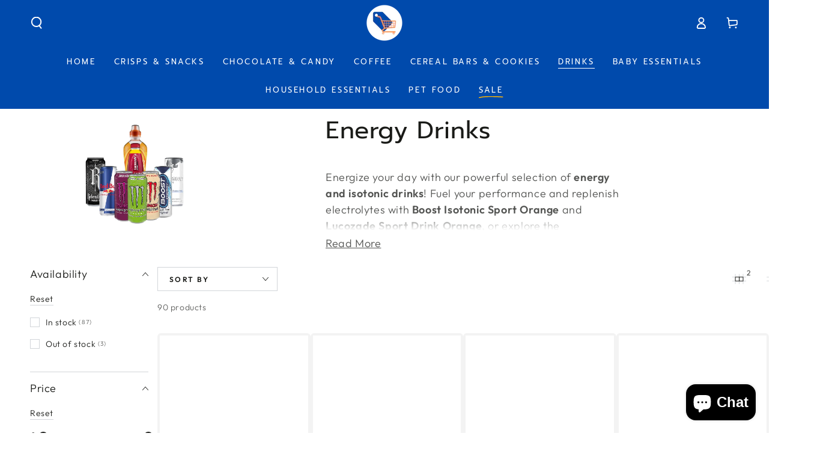

--- FILE ---
content_type: text/html; charset=utf-8
request_url: https://grocerykingdom.uk/collections/energy-drinks?page=2
body_size: 42700
content:
<!doctype html>
<html class="no-js" lang="en">
  <head><meta name="facebook-domain-verification" content="m8xcokhcewkl29zoml33fa4m2v4cch" />

    <!-- Google Tag Manager -->
<script>(function(w,d,s,l,i){w[l]=w[l]||[];w[l].push({'gtm.start':
new Date().getTime(),event:'gtm.js'});var f=d.getElementsByTagName(s)[0],
j=d.createElement(s),dl=l!='dataLayer'?'&l='+l:'';j.async=true;j.src=
'https://www.googletagmanager.com/gtm.js?id='+i+dl;f.parentNode.insertBefore(j,f);
})(window,document,'script','dataLayer','GTM-WXQLPPV');</script>
<!-- End Google Tag Manager -->

    
    <meta charset="utf-8">
    <meta http-equiv="X-UA-Compatible" content="IE=edge">
    <meta name="viewport" content="width=device-width,initial-scale=1">
    <meta name="theme-color" content="">
    <link rel="canonical" href="https://grocerykingdom.uk/collections/energy-drinks?page=2">
    <link rel="preconnect" href="https://cdn.shopify.com" crossorigin><link rel="icon" type="image/png" href="//grocerykingdom.uk/cdn/shop/files/gk_logo3.png?crop=center&height=32&v=1749758253&width=32"><link rel="preconnect" href="https://fonts.shopifycdn.com" crossorigin><title>
      Energy Drinks
 &ndash; Page 2 &ndash; Grocery Kingdom</title><meta name="description" content="Energize your day with our powerful selection of energy and isotonic drinks! Fuel your performance and replenish electrolytes with Boost Isotonic Sport Orange and Lucozade Sport Drink Orange, or explore the invigorating kick of Lucozade Energy Drink Cherry and Lucozade Original in various sizes. Get a powerful lift wit">

<meta property="og:site_name" content="Grocery Kingdom">
<meta property="og:url" content="https://grocerykingdom.uk/collections/energy-drinks?page=2">
<meta property="og:title" content="Energy Drinks">
<meta property="og:type" content="product.group">
<meta property="og:description" content="Energize your day with our powerful selection of energy and isotonic drinks! Fuel your performance and replenish electrolytes with Boost Isotonic Sport Orange and Lucozade Sport Drink Orange, or explore the invigorating kick of Lucozade Energy Drink Cherry and Lucozade Original in various sizes. Get a powerful lift wit"><meta property="og:image" content="http://grocerykingdom.uk/cdn/shop/collections/energy-drinks-1536243862.jpg?v=1748807746">
  <meta property="og:image:secure_url" content="https://grocerykingdom.uk/cdn/shop/collections/energy-drinks-1536243862.jpg?v=1748807746">
  <meta property="og:image:width" content="1800">
  <meta property="og:image:height" content="1000"><meta name="twitter:card" content="summary_large_image">
<meta name="twitter:title" content="Energy Drinks">
<meta name="twitter:description" content="Energize your day with our powerful selection of energy and isotonic drinks! Fuel your performance and replenish electrolytes with Boost Isotonic Sport Orange and Lucozade Sport Drink Orange, or explore the invigorating kick of Lucozade Energy Drink Cherry and Lucozade Original in various sizes. Get a powerful lift wit">


    <script src="//grocerykingdom.uk/cdn/shop/t/14/assets/vendor-v4.js" defer="defer"></script>
    <script src="//grocerykingdom.uk/cdn/shop/t/14/assets/pubsub.js?v=104623417541739052901733332615" defer="defer"></script>
    <script src="//grocerykingdom.uk/cdn/shop/t/14/assets/global.js?v=91536159959468890821733332615" defer="defer"></script>

    <script>window.performance && window.performance.mark && window.performance.mark('shopify.content_for_header.start');</script><meta name="google-site-verification" content="qSxo-1Pr31vybzH7KiKE11bLTkX7B_GcT6QfLy52f5M">
<meta name="google-site-verification" content="foHMTJL3_4MORytOCgrmI_bx_Zcs2pR5HSYw-fCEqRo">
<meta id="shopify-digital-wallet" name="shopify-digital-wallet" content="/60688826622/digital_wallets/dialog">
<meta name="shopify-checkout-api-token" content="0e2485f0fc087818347fbd8d0073416d">
<meta id="in-context-paypal-metadata" data-shop-id="60688826622" data-venmo-supported="false" data-environment="production" data-locale="en_US" data-paypal-v4="true" data-currency="GBP">
<link rel="alternate" type="application/atom+xml" title="Feed" href="/collections/energy-drinks.atom" />
<link rel="alternate" type="application/json+oembed" href="https://grocerykingdom.uk/collections/energy-drinks.oembed?page=2">
<script async="async" src="/checkouts/internal/preloads.js?locale=en-GB"></script>
<link rel="preconnect" href="https://shop.app" crossorigin="anonymous">
<script async="async" src="https://shop.app/checkouts/internal/preloads.js?locale=en-GB&shop_id=60688826622" crossorigin="anonymous"></script>
<script id="apple-pay-shop-capabilities" type="application/json">{"shopId":60688826622,"countryCode":"GB","currencyCode":"GBP","merchantCapabilities":["supports3DS"],"merchantId":"gid:\/\/shopify\/Shop\/60688826622","merchantName":"Grocery Kingdom","requiredBillingContactFields":["postalAddress","email","phone"],"requiredShippingContactFields":["postalAddress","email","phone"],"shippingType":"shipping","supportedNetworks":["visa","maestro","masterCard","amex","discover","elo"],"total":{"type":"pending","label":"Grocery Kingdom","amount":"1.00"},"shopifyPaymentsEnabled":true,"supportsSubscriptions":true}</script>
<script id="shopify-features" type="application/json">{"accessToken":"0e2485f0fc087818347fbd8d0073416d","betas":["rich-media-storefront-analytics"],"domain":"grocerykingdom.uk","predictiveSearch":true,"shopId":60688826622,"locale":"en"}</script>
<script>var Shopify = Shopify || {};
Shopify.shop = "grocery-kingdom-uk.myshopify.com";
Shopify.locale = "en";
Shopify.currency = {"active":"GBP","rate":"1.0"};
Shopify.country = "GB";
Shopify.theme = {"name":"theme-groceryking","id":176911319425,"schema_name":"Theme","schema_version":"9.1.1","theme_store_id":null,"role":"main"};
Shopify.theme.handle = "null";
Shopify.theme.style = {"id":null,"handle":null};
Shopify.cdnHost = "grocerykingdom.uk/cdn";
Shopify.routes = Shopify.routes || {};
Shopify.routes.root = "/";</script>
<script type="module">!function(o){(o.Shopify=o.Shopify||{}).modules=!0}(window);</script>
<script>!function(o){function n(){var o=[];function n(){o.push(Array.prototype.slice.apply(arguments))}return n.q=o,n}var t=o.Shopify=o.Shopify||{};t.loadFeatures=n(),t.autoloadFeatures=n()}(window);</script>
<script>
  window.ShopifyPay = window.ShopifyPay || {};
  window.ShopifyPay.apiHost = "shop.app\/pay";
  window.ShopifyPay.redirectState = null;
</script>
<script id="shop-js-analytics" type="application/json">{"pageType":"collection"}</script>
<script defer="defer" async type="module" src="//grocerykingdom.uk/cdn/shopifycloud/shop-js/modules/v2/client.init-shop-cart-sync_BN7fPSNr.en.esm.js"></script>
<script defer="defer" async type="module" src="//grocerykingdom.uk/cdn/shopifycloud/shop-js/modules/v2/chunk.common_Cbph3Kss.esm.js"></script>
<script defer="defer" async type="module" src="//grocerykingdom.uk/cdn/shopifycloud/shop-js/modules/v2/chunk.modal_DKumMAJ1.esm.js"></script>
<script type="module">
  await import("//grocerykingdom.uk/cdn/shopifycloud/shop-js/modules/v2/client.init-shop-cart-sync_BN7fPSNr.en.esm.js");
await import("//grocerykingdom.uk/cdn/shopifycloud/shop-js/modules/v2/chunk.common_Cbph3Kss.esm.js");
await import("//grocerykingdom.uk/cdn/shopifycloud/shop-js/modules/v2/chunk.modal_DKumMAJ1.esm.js");

  window.Shopify.SignInWithShop?.initShopCartSync?.({"fedCMEnabled":true,"windoidEnabled":true});

</script>
<script>
  window.Shopify = window.Shopify || {};
  if (!window.Shopify.featureAssets) window.Shopify.featureAssets = {};
  window.Shopify.featureAssets['shop-js'] = {"shop-cart-sync":["modules/v2/client.shop-cart-sync_CJVUk8Jm.en.esm.js","modules/v2/chunk.common_Cbph3Kss.esm.js","modules/v2/chunk.modal_DKumMAJ1.esm.js"],"init-fed-cm":["modules/v2/client.init-fed-cm_7Fvt41F4.en.esm.js","modules/v2/chunk.common_Cbph3Kss.esm.js","modules/v2/chunk.modal_DKumMAJ1.esm.js"],"init-shop-email-lookup-coordinator":["modules/v2/client.init-shop-email-lookup-coordinator_Cc088_bR.en.esm.js","modules/v2/chunk.common_Cbph3Kss.esm.js","modules/v2/chunk.modal_DKumMAJ1.esm.js"],"init-windoid":["modules/v2/client.init-windoid_hPopwJRj.en.esm.js","modules/v2/chunk.common_Cbph3Kss.esm.js","modules/v2/chunk.modal_DKumMAJ1.esm.js"],"shop-button":["modules/v2/client.shop-button_B0jaPSNF.en.esm.js","modules/v2/chunk.common_Cbph3Kss.esm.js","modules/v2/chunk.modal_DKumMAJ1.esm.js"],"shop-cash-offers":["modules/v2/client.shop-cash-offers_DPIskqss.en.esm.js","modules/v2/chunk.common_Cbph3Kss.esm.js","modules/v2/chunk.modal_DKumMAJ1.esm.js"],"shop-toast-manager":["modules/v2/client.shop-toast-manager_CK7RT69O.en.esm.js","modules/v2/chunk.common_Cbph3Kss.esm.js","modules/v2/chunk.modal_DKumMAJ1.esm.js"],"init-shop-cart-sync":["modules/v2/client.init-shop-cart-sync_BN7fPSNr.en.esm.js","modules/v2/chunk.common_Cbph3Kss.esm.js","modules/v2/chunk.modal_DKumMAJ1.esm.js"],"init-customer-accounts-sign-up":["modules/v2/client.init-customer-accounts-sign-up_CfPf4CXf.en.esm.js","modules/v2/client.shop-login-button_DeIztwXF.en.esm.js","modules/v2/chunk.common_Cbph3Kss.esm.js","modules/v2/chunk.modal_DKumMAJ1.esm.js"],"pay-button":["modules/v2/client.pay-button_CgIwFSYN.en.esm.js","modules/v2/chunk.common_Cbph3Kss.esm.js","modules/v2/chunk.modal_DKumMAJ1.esm.js"],"init-customer-accounts":["modules/v2/client.init-customer-accounts_DQ3x16JI.en.esm.js","modules/v2/client.shop-login-button_DeIztwXF.en.esm.js","modules/v2/chunk.common_Cbph3Kss.esm.js","modules/v2/chunk.modal_DKumMAJ1.esm.js"],"avatar":["modules/v2/client.avatar_BTnouDA3.en.esm.js"],"init-shop-for-new-customer-accounts":["modules/v2/client.init-shop-for-new-customer-accounts_CsZy_esa.en.esm.js","modules/v2/client.shop-login-button_DeIztwXF.en.esm.js","modules/v2/chunk.common_Cbph3Kss.esm.js","modules/v2/chunk.modal_DKumMAJ1.esm.js"],"shop-follow-button":["modules/v2/client.shop-follow-button_BRMJjgGd.en.esm.js","modules/v2/chunk.common_Cbph3Kss.esm.js","modules/v2/chunk.modal_DKumMAJ1.esm.js"],"checkout-modal":["modules/v2/client.checkout-modal_B9Drz_yf.en.esm.js","modules/v2/chunk.common_Cbph3Kss.esm.js","modules/v2/chunk.modal_DKumMAJ1.esm.js"],"shop-login-button":["modules/v2/client.shop-login-button_DeIztwXF.en.esm.js","modules/v2/chunk.common_Cbph3Kss.esm.js","modules/v2/chunk.modal_DKumMAJ1.esm.js"],"lead-capture":["modules/v2/client.lead-capture_DXYzFM3R.en.esm.js","modules/v2/chunk.common_Cbph3Kss.esm.js","modules/v2/chunk.modal_DKumMAJ1.esm.js"],"shop-login":["modules/v2/client.shop-login_CA5pJqmO.en.esm.js","modules/v2/chunk.common_Cbph3Kss.esm.js","modules/v2/chunk.modal_DKumMAJ1.esm.js"],"payment-terms":["modules/v2/client.payment-terms_BxzfvcZJ.en.esm.js","modules/v2/chunk.common_Cbph3Kss.esm.js","modules/v2/chunk.modal_DKumMAJ1.esm.js"]};
</script>
<script>(function() {
  var isLoaded = false;
  function asyncLoad() {
    if (isLoaded) return;
    isLoaded = true;
    var urls = ["https:\/\/rec.autocommerce.io\/recommender_javascript?shop=grocery-kingdom-uk.myshopify.com","https:\/\/static2.rapidsearch.dev\/resultpage.js?shop=grocery-kingdom-uk.myshopify.com","https:\/\/feed.omegacommerce.com\/js\/init.js?shop=grocery-kingdom-uk.myshopify.com","https:\/\/scripttags.jst.ai\/shopify_justuno_60688826622_9e6fa9d0-6777-11ec-a58a-f1799901d9e6.js?shop=grocery-kingdom-uk.myshopify.com","https:\/\/toastibar-cdn.makeprosimp.com\/v1\/published\/70274\/7ad8e52c4c3d44aabd3c313941b3843f\/1347\/app.js?v=1\u0026shop=grocery-kingdom-uk.myshopify.com","https:\/\/omnisnippet1.com\/inShop\/Embed\/shopify.js?shop=grocery-kingdom-uk.myshopify.com","https:\/\/ecommplugins-scripts.trustpilot.com\/v2.1\/js\/header.min.js?settings=eyJrZXkiOiJyRjlhWEl2cFI4eFduRWFUIiwicyI6InNrdSJ9\u0026shop=grocery-kingdom-uk.myshopify.com","https:\/\/ecommplugins-trustboxsettings.trustpilot.com\/grocery-kingdom-uk.myshopify.com.js?settings=1670191409285\u0026shop=grocery-kingdom-uk.myshopify.com","https:\/\/widget.trustpilot.com\/bootstrap\/v5\/tp.widget.sync.bootstrap.min.js?shop=grocery-kingdom-uk.myshopify.com","https:\/\/widget.trustpilot.com\/bootstrap\/v5\/tp.widget.sync.bootstrap.min.js?shop=grocery-kingdom-uk.myshopify.com"];
    for (var i = 0; i < urls.length; i++) {
      var s = document.createElement('script');
      s.type = 'text/javascript';
      s.async = true;
      s.src = urls[i];
      var x = document.getElementsByTagName('script')[0];
      x.parentNode.insertBefore(s, x);
    }
  };
  if(window.attachEvent) {
    window.attachEvent('onload', asyncLoad);
  } else {
    window.addEventListener('load', asyncLoad, false);
  }
})();</script>
<script id="__st">var __st={"a":60688826622,"offset":0,"reqid":"f6cbf27d-5e83-4ed8-8ba3-dbca08a6c402-1770142785","pageurl":"grocerykingdom.uk\/collections\/energy-drinks?page=2","u":"b5b1af0c3a49","p":"collection","rtyp":"collection","rid":386758705406};</script>
<script>window.ShopifyPaypalV4VisibilityTracking = true;</script>
<script id="captcha-bootstrap">!function(){'use strict';const t='contact',e='account',n='new_comment',o=[[t,t],['blogs',n],['comments',n],[t,'customer']],c=[[e,'customer_login'],[e,'guest_login'],[e,'recover_customer_password'],[e,'create_customer']],r=t=>t.map((([t,e])=>`form[action*='/${t}']:not([data-nocaptcha='true']) input[name='form_type'][value='${e}']`)).join(','),a=t=>()=>t?[...document.querySelectorAll(t)].map((t=>t.form)):[];function s(){const t=[...o],e=r(t);return a(e)}const i='password',u='form_key',d=['recaptcha-v3-token','g-recaptcha-response','h-captcha-response',i],f=()=>{try{return window.sessionStorage}catch{return}},m='__shopify_v',_=t=>t.elements[u];function p(t,e,n=!1){try{const o=window.sessionStorage,c=JSON.parse(o.getItem(e)),{data:r}=function(t){const{data:e,action:n}=t;return t[m]||n?{data:e,action:n}:{data:t,action:n}}(c);for(const[e,n]of Object.entries(r))t.elements[e]&&(t.elements[e].value=n);n&&o.removeItem(e)}catch(o){console.error('form repopulation failed',{error:o})}}const l='form_type',E='cptcha';function T(t){t.dataset[E]=!0}const w=window,h=w.document,L='Shopify',v='ce_forms',y='captcha';let A=!1;((t,e)=>{const n=(g='f06e6c50-85a8-45c8-87d0-21a2b65856fe',I='https://cdn.shopify.com/shopifycloud/storefront-forms-hcaptcha/ce_storefront_forms_captcha_hcaptcha.v1.5.2.iife.js',D={infoText:'Protected by hCaptcha',privacyText:'Privacy',termsText:'Terms'},(t,e,n)=>{const o=w[L][v],c=o.bindForm;if(c)return c(t,g,e,D).then(n);var r;o.q.push([[t,g,e,D],n]),r=I,A||(h.body.append(Object.assign(h.createElement('script'),{id:'captcha-provider',async:!0,src:r})),A=!0)});var g,I,D;w[L]=w[L]||{},w[L][v]=w[L][v]||{},w[L][v].q=[],w[L][y]=w[L][y]||{},w[L][y].protect=function(t,e){n(t,void 0,e),T(t)},Object.freeze(w[L][y]),function(t,e,n,w,h,L){const[v,y,A,g]=function(t,e,n){const i=e?o:[],u=t?c:[],d=[...i,...u],f=r(d),m=r(i),_=r(d.filter((([t,e])=>n.includes(e))));return[a(f),a(m),a(_),s()]}(w,h,L),I=t=>{const e=t.target;return e instanceof HTMLFormElement?e:e&&e.form},D=t=>v().includes(t);t.addEventListener('submit',(t=>{const e=I(t);if(!e)return;const n=D(e)&&!e.dataset.hcaptchaBound&&!e.dataset.recaptchaBound,o=_(e),c=g().includes(e)&&(!o||!o.value);(n||c)&&t.preventDefault(),c&&!n&&(function(t){try{if(!f())return;!function(t){const e=f();if(!e)return;const n=_(t);if(!n)return;const o=n.value;o&&e.removeItem(o)}(t);const e=Array.from(Array(32),(()=>Math.random().toString(36)[2])).join('');!function(t,e){_(t)||t.append(Object.assign(document.createElement('input'),{type:'hidden',name:u})),t.elements[u].value=e}(t,e),function(t,e){const n=f();if(!n)return;const o=[...t.querySelectorAll(`input[type='${i}']`)].map((({name:t})=>t)),c=[...d,...o],r={};for(const[a,s]of new FormData(t).entries())c.includes(a)||(r[a]=s);n.setItem(e,JSON.stringify({[m]:1,action:t.action,data:r}))}(t,e)}catch(e){console.error('failed to persist form',e)}}(e),e.submit())}));const S=(t,e)=>{t&&!t.dataset[E]&&(n(t,e.some((e=>e===t))),T(t))};for(const o of['focusin','change'])t.addEventListener(o,(t=>{const e=I(t);D(e)&&S(e,y())}));const B=e.get('form_key'),M=e.get(l),P=B&&M;t.addEventListener('DOMContentLoaded',(()=>{const t=y();if(P)for(const e of t)e.elements[l].value===M&&p(e,B);[...new Set([...A(),...v().filter((t=>'true'===t.dataset.shopifyCaptcha))])].forEach((e=>S(e,t)))}))}(h,new URLSearchParams(w.location.search),n,t,e,['guest_login'])})(!0,!0)}();</script>
<script integrity="sha256-4kQ18oKyAcykRKYeNunJcIwy7WH5gtpwJnB7kiuLZ1E=" data-source-attribution="shopify.loadfeatures" defer="defer" src="//grocerykingdom.uk/cdn/shopifycloud/storefront/assets/storefront/load_feature-a0a9edcb.js" crossorigin="anonymous"></script>
<script crossorigin="anonymous" defer="defer" src="//grocerykingdom.uk/cdn/shopifycloud/storefront/assets/shopify_pay/storefront-65b4c6d7.js?v=20250812"></script>
<script data-source-attribution="shopify.dynamic_checkout.dynamic.init">var Shopify=Shopify||{};Shopify.PaymentButton=Shopify.PaymentButton||{isStorefrontPortableWallets:!0,init:function(){window.Shopify.PaymentButton.init=function(){};var t=document.createElement("script");t.src="https://grocerykingdom.uk/cdn/shopifycloud/portable-wallets/latest/portable-wallets.en.js",t.type="module",document.head.appendChild(t)}};
</script>
<script data-source-attribution="shopify.dynamic_checkout.buyer_consent">
  function portableWalletsHideBuyerConsent(e){var t=document.getElementById("shopify-buyer-consent"),n=document.getElementById("shopify-subscription-policy-button");t&&n&&(t.classList.add("hidden"),t.setAttribute("aria-hidden","true"),n.removeEventListener("click",e))}function portableWalletsShowBuyerConsent(e){var t=document.getElementById("shopify-buyer-consent"),n=document.getElementById("shopify-subscription-policy-button");t&&n&&(t.classList.remove("hidden"),t.removeAttribute("aria-hidden"),n.addEventListener("click",e))}window.Shopify?.PaymentButton&&(window.Shopify.PaymentButton.hideBuyerConsent=portableWalletsHideBuyerConsent,window.Shopify.PaymentButton.showBuyerConsent=portableWalletsShowBuyerConsent);
</script>
<script data-source-attribution="shopify.dynamic_checkout.cart.bootstrap">document.addEventListener("DOMContentLoaded",(function(){function t(){return document.querySelector("shopify-accelerated-checkout-cart, shopify-accelerated-checkout")}if(t())Shopify.PaymentButton.init();else{new MutationObserver((function(e,n){t()&&(Shopify.PaymentButton.init(),n.disconnect())})).observe(document.body,{childList:!0,subtree:!0})}}));
</script>
<link id="shopify-accelerated-checkout-styles" rel="stylesheet" media="screen" href="https://grocerykingdom.uk/cdn/shopifycloud/portable-wallets/latest/accelerated-checkout-backwards-compat.css" crossorigin="anonymous">
<style id="shopify-accelerated-checkout-cart">
        #shopify-buyer-consent {
  margin-top: 1em;
  display: inline-block;
  width: 100%;
}

#shopify-buyer-consent.hidden {
  display: none;
}

#shopify-subscription-policy-button {
  background: none;
  border: none;
  padding: 0;
  text-decoration: underline;
  font-size: inherit;
  cursor: pointer;
}

#shopify-subscription-policy-button::before {
  box-shadow: none;
}

      </style>
<script id="sections-script" data-sections="header" defer="defer" src="//grocerykingdom.uk/cdn/shop/t/14/compiled_assets/scripts.js?v=1183"></script>
<script>window.performance && window.performance.mark && window.performance.mark('shopify.content_for_header.end');</script>

<style data-shopify>@font-face {
  font-family: Outfit;
  font-weight: 300;
  font-style: normal;
  font-display: swap;
  src: url("//grocerykingdom.uk/cdn/fonts/outfit/outfit_n3.8c97ae4c4fac7c2ea467a6dc784857f4de7e0e37.woff2") format("woff2"),
       url("//grocerykingdom.uk/cdn/fonts/outfit/outfit_n3.b50a189ccde91f9bceee88f207c18c09f0b62a7b.woff") format("woff");
}

  @font-face {
  font-family: Outfit;
  font-weight: 600;
  font-style: normal;
  font-display: swap;
  src: url("//grocerykingdom.uk/cdn/fonts/outfit/outfit_n6.dfcbaa80187851df2e8384061616a8eaa1702fdc.woff2") format("woff2"),
       url("//grocerykingdom.uk/cdn/fonts/outfit/outfit_n6.88384e9fc3e36038624caccb938f24ea8008a91d.woff") format("woff");
}

  
  
  @font-face {
  font-family: Prompt;
  font-weight: 400;
  font-style: normal;
  font-display: swap;
  src: url("//grocerykingdom.uk/cdn/fonts/prompt/prompt_n4.55d12409b69157fbb5a35f8e7fe8e1c49ef883c4.woff2") format("woff2"),
       url("//grocerykingdom.uk/cdn/fonts/prompt/prompt_n4.cb4fce1008c76d3a576d0fc88e84462b52c62ea8.woff") format("woff");
}

  @font-face {
  font-family: Prompt;
  font-weight: 600;
  font-style: normal;
  font-display: swap;
  src: url("//grocerykingdom.uk/cdn/fonts/prompt/prompt_n6.96b4f2689a015ecb1f4a0fff0243c285537cfc2f.woff2") format("woff2"),
       url("//grocerykingdom.uk/cdn/fonts/prompt/prompt_n6.872b61fa6072e2d64be60ebfeec341ace2e5815a.woff") format("woff");
}


  :root {
    --font-body-family: Outfit, sans-serif;
    --font-body-style: normal;
    --font-body-weight: 300;

    --font-heading-family: Prompt, sans-serif;
    --font-heading-style: normal;
    --font-heading-weight: 400;

    --font-body-scale: 1.0;
    --font-heading-scale: 1.0;

    --font-navigation-family: var(--font-heading-family);
    --font-navigation-size: 12px;
    --font-navigation-weight: var(--font-heading-weight);
    --font-button-family: var(--font-body-family);
    --font-button-size: 12px;
    --font-button-baseline: 0rem;
    --font-price-family: var(--font-heading-family);
    --font-price-scale: var(--font-heading-scale);

    --color-base-text: 26, 27, 24;
    --color-base-background: 255, 255, 255;
    --color-base-solid-button-labels: 255, 255, 255;
    --color-base-outline-button-labels: 26, 27, 24;
    --color-base-accent: 26, 27, 24;
    --color-base-heading: 26, 27, 24;
    --color-base-border: 210, 213, 217;
    --color-placeholder: 243, 243, 243;
    --color-overlay: 33, 35, 38;
    --color-keyboard-focus: 135, 173, 245;
    --color-shadow: 168, 232, 226;
    --shadow-opacity: 1;

    --color-background-dark: 235, 235, 235;
    --color-price: #1a1b18;
    --color-sale-price: #d72c0d;
    --color-sale-badge-background: #d72c0d;
    --color-reviews: #ffb503;
    --color-critical: #d72c0d;
    --color-success: #008060;
    --color-highlight: 187, 255, 0;

    --payment-terms-background-color: #ffffff;
    --page-width: 160rem;
    --page-width-margin: 0rem;

    --card-color-scheme: var(--color-placeholder);
    --card-text-alignment: center;
    --card-flex-alignment: center;
    --card-image-padding: 4px;
    --card-border-width: 0px;
    --card-radius: 10px;
    --card-shadow-horizontal-offset: 0px;
    --card-shadow-vertical-offset: 0px;
    
    --button-radius: 0px;
    --button-border-width: 1px;
    --button-shadow-horizontal-offset: 0px;
    --button-shadow-vertical-offset: 0px;

    --spacing-sections-desktop: 0px;
    --spacing-sections-mobile: 0px;

    --gradient-free-ship-progress: linear-gradient(325deg,#F9423A 0,#F1E04D 100%);
    --gradient-free-ship-complete: linear-gradient(325deg, #049cff 0, #35ee7a 100%);
  }

  *,
  *::before,
  *::after {
    box-sizing: inherit;
  }

  html {
    box-sizing: border-box;
    font-size: calc(var(--font-body-scale) * 62.5%);
    height: 100%;
  }

  body {
    min-height: 100%;
    margin: 0;
    font-size: 1.5rem;
    letter-spacing: 0.06rem;
    line-height: calc(1 + 0.8 / var(--font-body-scale));
    font-family: var(--font-body-family);
    font-style: var(--font-body-style);
    font-weight: var(--font-body-weight);
  }

  @media screen and (min-width: 750px) {
    body {
      font-size: 1.6rem;
    }
  }</style><svg viewBox="0 0 122 53" fill="none" style="display:none;"><defs><path id="hlCircle" d="M119.429 6.64904C100.715 1.62868 55.3088 -4.62247 23.3966 10.5358C-8.5157 25.694 0.331084 39.5052 9.60732 45.0305C18.8835 50.5558 53.0434 57.468 96.7751 45.0305C111.541 40.8309 135.673 24.379 109.087 13.4508C105.147 11.8313 93.2293 8.5924 77.0761 8.5924" stroke="currentColor" stroke-linecap="round" stroke-linejoin="round"></path></defs></svg><link href="//grocerykingdom.uk/cdn/shop/t/14/assets/base.css?v=178302258423555250311737880529" rel="stylesheet" type="text/css" media="all" /><link rel="preload" as="font" href="//grocerykingdom.uk/cdn/fonts/outfit/outfit_n3.8c97ae4c4fac7c2ea467a6dc784857f4de7e0e37.woff2" type="font/woff2" crossorigin><link rel="preload" as="font" href="//grocerykingdom.uk/cdn/fonts/prompt/prompt_n4.55d12409b69157fbb5a35f8e7fe8e1c49ef883c4.woff2" type="font/woff2" crossorigin><link rel="stylesheet" href="//grocerykingdom.uk/cdn/shop/t/14/assets/component-predictive-search.css?v=171241558667998333131733332615" media="print" onload="this.media='all'"><link rel="stylesheet" href="//grocerykingdom.uk/cdn/shop/t/14/assets/component-color-swatches.css?v=103905711642914497571733332615" media="print" onload="this.media='all'"><script>
    document.documentElement.classList.replace('no-js', 'js');
  
    window.theme = window.theme || {};

    theme.routes = {
      root_url: '/',
      cart_url: '/cart',
      cart_add_url: '/cart/add',
      cart_change_url: '/cart/change',
      cart_update_url: '/cart/update',
      search_url: '/search',
      predictive_search_url: '/search/suggest'
    };

    theme.cartStrings = {
      error: `There was an error while updating your cart. Please try again.`,
      quantityError: `You can only add [quantity] of this item to your cart.`
    };

    theme.variantStrings = {
      addToCart: `Add to cart`,
      soldOut: `Sold out`,
      unavailable: `Unavailable`,
      preOrder: `Pre-order`
    };

    theme.accessibilityStrings = {
      imageAvailable: `Image [index] is now available in gallery view`,
      shareSuccess: `Link copied to clipboard!`
    }

    theme.dateStrings = {
      d: `D`,
      day: `Day`,
      days: `Days`,
      hour: `Hour`,
      hours: `Hours`,
      minute: `Min`,
      minutes: `Mins`,
      second: `Sec`,
      seconds: `Secs`
    };theme.shopSettings = {
      moneyFormat: "£{{amount}}",
      isoCode: "GBP",
      cartDrawer: true,
      currencyCode: false
    };

    theme.settings = {
      themeName: 'Be Yours',
      themeVersion: '7.1.1',
      agencyId: ''
    };
  </script>
  


  <script type="text/javascript">
    window.RapidSearchAdmin = false;
  </script>


<script src="https://cdn.shopify.com/extensions/e8878072-2f6b-4e89-8082-94b04320908d/inbox-1254/assets/inbox-chat-loader.js" type="text/javascript" defer="defer"></script>
<link href="https://monorail-edge.shopifysvc.com" rel="dns-prefetch">
<script>(function(){if ("sendBeacon" in navigator && "performance" in window) {try {var session_token_from_headers = performance.getEntriesByType('navigation')[0].serverTiming.find(x => x.name == '_s').description;} catch {var session_token_from_headers = undefined;}var session_cookie_matches = document.cookie.match(/_shopify_s=([^;]*)/);var session_token_from_cookie = session_cookie_matches && session_cookie_matches.length === 2 ? session_cookie_matches[1] : "";var session_token = session_token_from_headers || session_token_from_cookie || "";function handle_abandonment_event(e) {var entries = performance.getEntries().filter(function(entry) {return /monorail-edge.shopifysvc.com/.test(entry.name);});if (!window.abandonment_tracked && entries.length === 0) {window.abandonment_tracked = true;var currentMs = Date.now();var navigation_start = performance.timing.navigationStart;var payload = {shop_id: 60688826622,url: window.location.href,navigation_start,duration: currentMs - navigation_start,session_token,page_type: "collection"};window.navigator.sendBeacon("https://monorail-edge.shopifysvc.com/v1/produce", JSON.stringify({schema_id: "online_store_buyer_site_abandonment/1.1",payload: payload,metadata: {event_created_at_ms: currentMs,event_sent_at_ms: currentMs}}));}}window.addEventListener('pagehide', handle_abandonment_event);}}());</script>
<script id="web-pixels-manager-setup">(function e(e,d,r,n,o){if(void 0===o&&(o={}),!Boolean(null===(a=null===(i=window.Shopify)||void 0===i?void 0:i.analytics)||void 0===a?void 0:a.replayQueue)){var i,a;window.Shopify=window.Shopify||{};var t=window.Shopify;t.analytics=t.analytics||{};var s=t.analytics;s.replayQueue=[],s.publish=function(e,d,r){return s.replayQueue.push([e,d,r]),!0};try{self.performance.mark("wpm:start")}catch(e){}var l=function(){var e={modern:/Edge?\/(1{2}[4-9]|1[2-9]\d|[2-9]\d{2}|\d{4,})\.\d+(\.\d+|)|Firefox\/(1{2}[4-9]|1[2-9]\d|[2-9]\d{2}|\d{4,})\.\d+(\.\d+|)|Chrom(ium|e)\/(9{2}|\d{3,})\.\d+(\.\d+|)|(Maci|X1{2}).+ Version\/(15\.\d+|(1[6-9]|[2-9]\d|\d{3,})\.\d+)([,.]\d+|)( \(\w+\)|)( Mobile\/\w+|) Safari\/|Chrome.+OPR\/(9{2}|\d{3,})\.\d+\.\d+|(CPU[ +]OS|iPhone[ +]OS|CPU[ +]iPhone|CPU IPhone OS|CPU iPad OS)[ +]+(15[._]\d+|(1[6-9]|[2-9]\d|\d{3,})[._]\d+)([._]\d+|)|Android:?[ /-](13[3-9]|1[4-9]\d|[2-9]\d{2}|\d{4,})(\.\d+|)(\.\d+|)|Android.+Firefox\/(13[5-9]|1[4-9]\d|[2-9]\d{2}|\d{4,})\.\d+(\.\d+|)|Android.+Chrom(ium|e)\/(13[3-9]|1[4-9]\d|[2-9]\d{2}|\d{4,})\.\d+(\.\d+|)|SamsungBrowser\/([2-9]\d|\d{3,})\.\d+/,legacy:/Edge?\/(1[6-9]|[2-9]\d|\d{3,})\.\d+(\.\d+|)|Firefox\/(5[4-9]|[6-9]\d|\d{3,})\.\d+(\.\d+|)|Chrom(ium|e)\/(5[1-9]|[6-9]\d|\d{3,})\.\d+(\.\d+|)([\d.]+$|.*Safari\/(?![\d.]+ Edge\/[\d.]+$))|(Maci|X1{2}).+ Version\/(10\.\d+|(1[1-9]|[2-9]\d|\d{3,})\.\d+)([,.]\d+|)( \(\w+\)|)( Mobile\/\w+|) Safari\/|Chrome.+OPR\/(3[89]|[4-9]\d|\d{3,})\.\d+\.\d+|(CPU[ +]OS|iPhone[ +]OS|CPU[ +]iPhone|CPU IPhone OS|CPU iPad OS)[ +]+(10[._]\d+|(1[1-9]|[2-9]\d|\d{3,})[._]\d+)([._]\d+|)|Android:?[ /-](13[3-9]|1[4-9]\d|[2-9]\d{2}|\d{4,})(\.\d+|)(\.\d+|)|Mobile Safari.+OPR\/([89]\d|\d{3,})\.\d+\.\d+|Android.+Firefox\/(13[5-9]|1[4-9]\d|[2-9]\d{2}|\d{4,})\.\d+(\.\d+|)|Android.+Chrom(ium|e)\/(13[3-9]|1[4-9]\d|[2-9]\d{2}|\d{4,})\.\d+(\.\d+|)|Android.+(UC? ?Browser|UCWEB|U3)[ /]?(15\.([5-9]|\d{2,})|(1[6-9]|[2-9]\d|\d{3,})\.\d+)\.\d+|SamsungBrowser\/(5\.\d+|([6-9]|\d{2,})\.\d+)|Android.+MQ{2}Browser\/(14(\.(9|\d{2,})|)|(1[5-9]|[2-9]\d|\d{3,})(\.\d+|))(\.\d+|)|K[Aa][Ii]OS\/(3\.\d+|([4-9]|\d{2,})\.\d+)(\.\d+|)/},d=e.modern,r=e.legacy,n=navigator.userAgent;return n.match(d)?"modern":n.match(r)?"legacy":"unknown"}(),u="modern"===l?"modern":"legacy",c=(null!=n?n:{modern:"",legacy:""})[u],f=function(e){return[e.baseUrl,"/wpm","/b",e.hashVersion,"modern"===e.buildTarget?"m":"l",".js"].join("")}({baseUrl:d,hashVersion:r,buildTarget:u}),m=function(e){var d=e.version,r=e.bundleTarget,n=e.surface,o=e.pageUrl,i=e.monorailEndpoint;return{emit:function(e){var a=e.status,t=e.errorMsg,s=(new Date).getTime(),l=JSON.stringify({metadata:{event_sent_at_ms:s},events:[{schema_id:"web_pixels_manager_load/3.1",payload:{version:d,bundle_target:r,page_url:o,status:a,surface:n,error_msg:t},metadata:{event_created_at_ms:s}}]});if(!i)return console&&console.warn&&console.warn("[Web Pixels Manager] No Monorail endpoint provided, skipping logging."),!1;try{return self.navigator.sendBeacon.bind(self.navigator)(i,l)}catch(e){}var u=new XMLHttpRequest;try{return u.open("POST",i,!0),u.setRequestHeader("Content-Type","text/plain"),u.send(l),!0}catch(e){return console&&console.warn&&console.warn("[Web Pixels Manager] Got an unhandled error while logging to Monorail."),!1}}}}({version:r,bundleTarget:l,surface:e.surface,pageUrl:self.location.href,monorailEndpoint:e.monorailEndpoint});try{o.browserTarget=l,function(e){var d=e.src,r=e.async,n=void 0===r||r,o=e.onload,i=e.onerror,a=e.sri,t=e.scriptDataAttributes,s=void 0===t?{}:t,l=document.createElement("script"),u=document.querySelector("head"),c=document.querySelector("body");if(l.async=n,l.src=d,a&&(l.integrity=a,l.crossOrigin="anonymous"),s)for(var f in s)if(Object.prototype.hasOwnProperty.call(s,f))try{l.dataset[f]=s[f]}catch(e){}if(o&&l.addEventListener("load",o),i&&l.addEventListener("error",i),u)u.appendChild(l);else{if(!c)throw new Error("Did not find a head or body element to append the script");c.appendChild(l)}}({src:f,async:!0,onload:function(){if(!function(){var e,d;return Boolean(null===(d=null===(e=window.Shopify)||void 0===e?void 0:e.analytics)||void 0===d?void 0:d.initialized)}()){var d=window.webPixelsManager.init(e)||void 0;if(d){var r=window.Shopify.analytics;r.replayQueue.forEach((function(e){var r=e[0],n=e[1],o=e[2];d.publishCustomEvent(r,n,o)})),r.replayQueue=[],r.publish=d.publishCustomEvent,r.visitor=d.visitor,r.initialized=!0}}},onerror:function(){return m.emit({status:"failed",errorMsg:"".concat(f," has failed to load")})},sri:function(e){var d=/^sha384-[A-Za-z0-9+/=]+$/;return"string"==typeof e&&d.test(e)}(c)?c:"",scriptDataAttributes:o}),m.emit({status:"loading"})}catch(e){m.emit({status:"failed",errorMsg:(null==e?void 0:e.message)||"Unknown error"})}}})({shopId: 60688826622,storefrontBaseUrl: "https://grocerykingdom.uk",extensionsBaseUrl: "https://extensions.shopifycdn.com/cdn/shopifycloud/web-pixels-manager",monorailEndpoint: "https://monorail-edge.shopifysvc.com/unstable/produce_batch",surface: "storefront-renderer",enabledBetaFlags: ["2dca8a86"],webPixelsConfigList: [{"id":"1712980353","configuration":"{\"storeId\":\"grocery-kingdom-uk.myshopify.com\"}","eventPayloadVersion":"v1","runtimeContext":"STRICT","scriptVersion":"e7ff4835c2df0be089f361b898b8b040","type":"APP","apiClientId":3440817,"privacyPurposes":["ANALYTICS"],"dataSharingAdjustments":{"protectedCustomerApprovalScopes":["read_customer_personal_data"]}},{"id":"423461118","configuration":"{\"config\":\"{\\\"pixel_id\\\":\\\"AW-10823789821\\\",\\\"target_country\\\":\\\"GB\\\",\\\"gtag_events\\\":[{\\\"type\\\":\\\"search\\\",\\\"action_label\\\":\\\"AW-10823789821\\\/Ey8OCO7hzIoDEP3Zl6ko\\\"},{\\\"type\\\":\\\"begin_checkout\\\",\\\"action_label\\\":\\\"AW-10823789821\\\/aei0COvhzIoDEP3Zl6ko\\\"},{\\\"type\\\":\\\"view_item\\\",\\\"action_label\\\":[\\\"AW-10823789821\\\/hA1SCOXhzIoDEP3Zl6ko\\\",\\\"MC-707CZKNSMM\\\"]},{\\\"type\\\":\\\"purchase\\\",\\\"action_label\\\":[\\\"AW-10823789821\\\/BgVNCOLhzIoDEP3Zl6ko\\\",\\\"MC-707CZKNSMM\\\"]},{\\\"type\\\":\\\"page_view\\\",\\\"action_label\\\":[\\\"AW-10823789821\\\/IHkVCN_hzIoDEP3Zl6ko\\\",\\\"MC-707CZKNSMM\\\"]},{\\\"type\\\":\\\"add_payment_info\\\",\\\"action_label\\\":\\\"AW-10823789821\\\/ki2eCOnizIoDEP3Zl6ko\\\"},{\\\"type\\\":\\\"add_to_cart\\\",\\\"action_label\\\":\\\"AW-10823789821\\\/vUA8COjhzIoDEP3Zl6ko\\\"}],\\\"enable_monitoring_mode\\\":false}\"}","eventPayloadVersion":"v1","runtimeContext":"OPEN","scriptVersion":"b2a88bafab3e21179ed38636efcd8a93","type":"APP","apiClientId":1780363,"privacyPurposes":[],"dataSharingAdjustments":{"protectedCustomerApprovalScopes":["read_customer_address","read_customer_email","read_customer_name","read_customer_personal_data","read_customer_phone"]}},{"id":"142803198","configuration":"{\"pixel_id\":\"824758935194851\",\"pixel_type\":\"facebook_pixel\",\"metaapp_system_user_token\":\"-\"}","eventPayloadVersion":"v1","runtimeContext":"OPEN","scriptVersion":"ca16bc87fe92b6042fbaa3acc2fbdaa6","type":"APP","apiClientId":2329312,"privacyPurposes":["ANALYTICS","MARKETING","SALE_OF_DATA"],"dataSharingAdjustments":{"protectedCustomerApprovalScopes":["read_customer_address","read_customer_email","read_customer_name","read_customer_personal_data","read_customer_phone"]}},{"id":"68714750","configuration":"{\"tagID\":\"2612452665324\"}","eventPayloadVersion":"v1","runtimeContext":"STRICT","scriptVersion":"18031546ee651571ed29edbe71a3550b","type":"APP","apiClientId":3009811,"privacyPurposes":["ANALYTICS","MARKETING","SALE_OF_DATA"],"dataSharingAdjustments":{"protectedCustomerApprovalScopes":["read_customer_address","read_customer_email","read_customer_name","read_customer_personal_data","read_customer_phone"]}},{"id":"183730561","eventPayloadVersion":"v1","runtimeContext":"LAX","scriptVersion":"1","type":"CUSTOM","privacyPurposes":["ANALYTICS"],"name":"Google Analytics tag (migrated)"},{"id":"shopify-app-pixel","configuration":"{}","eventPayloadVersion":"v1","runtimeContext":"STRICT","scriptVersion":"0450","apiClientId":"shopify-pixel","type":"APP","privacyPurposes":["ANALYTICS","MARKETING"]},{"id":"shopify-custom-pixel","eventPayloadVersion":"v1","runtimeContext":"LAX","scriptVersion":"0450","apiClientId":"shopify-pixel","type":"CUSTOM","privacyPurposes":["ANALYTICS","MARKETING"]}],isMerchantRequest: false,initData: {"shop":{"name":"Grocery Kingdom","paymentSettings":{"currencyCode":"GBP"},"myshopifyDomain":"grocery-kingdom-uk.myshopify.com","countryCode":"GB","storefrontUrl":"https:\/\/grocerykingdom.uk"},"customer":null,"cart":null,"checkout":null,"productVariants":[],"purchasingCompany":null},},"https://grocerykingdom.uk/cdn","3918e4e0wbf3ac3cepc5707306mb02b36c6",{"modern":"","legacy":""},{"shopId":"60688826622","storefrontBaseUrl":"https:\/\/grocerykingdom.uk","extensionBaseUrl":"https:\/\/extensions.shopifycdn.com\/cdn\/shopifycloud\/web-pixels-manager","surface":"storefront-renderer","enabledBetaFlags":"[\"2dca8a86\"]","isMerchantRequest":"false","hashVersion":"3918e4e0wbf3ac3cepc5707306mb02b36c6","publish":"custom","events":"[[\"page_viewed\",{}],[\"collection_viewed\",{\"collection\":{\"id\":\"386758705406\",\"title\":\"Energy Drinks\",\"productVariants\":[{\"price\":{\"amount\":21.99,\"currencyCode\":\"GBP\"},\"product\":{\"title\":\"Lucozade ORINGINAL Energy Drink 24 x 250ml Cans\",\"vendor\":\"Lucozade\",\"id\":\"14983300415873\",\"untranslatedTitle\":\"Lucozade ORINGINAL Energy Drink 24 x 250ml Cans\",\"url\":\"\/products\/lucozade-original-24-x-250ml-energy-drink-1\",\"type\":\"Sports \u0026 Energy Drinks\"},\"id\":\"54001741562241\",\"image\":{\"src\":\"\/\/grocerykingdom.uk\/cdn\/shop\/files\/5054267014978.jpg?v=1737838988\"},\"sku\":\"822700\",\"title\":\"Default Title\",\"untranslatedTitle\":\"Default Title\"},{\"price\":{\"amount\":17.99,\"currencyCode\":\"GBP\"},\"product\":{\"title\":\"Lucozade Alert Ultimate Energy Drink 24 x 250ml\",\"vendor\":\"Lucozade\",\"id\":\"14983299563905\",\"untranslatedTitle\":\"Lucozade Alert Ultimate Energy Drink 24 x 250ml\",\"url\":\"\/products\/lucozade-alert-ultimate-24-x-250ml-energy-drink\",\"type\":\"Sports \u0026 Energy Drinks\"},\"id\":\"54001739760001\",\"image\":{\"src\":\"\/\/grocerykingdom.uk\/cdn\/shop\/files\/5054267014541.jpg?v=1737838767\"},\"sku\":\"822446\",\"title\":\"Default Title\",\"untranslatedTitle\":\"Default Title\"},{\"price\":{\"amount\":22.99,\"currencyCode\":\"GBP\"},\"product\":{\"title\":\"Lucozade ORIGINAL Energy Drink 24 x 330ml\",\"vendor\":\"Lucozade\",\"id\":\"14983299039617\",\"untranslatedTitle\":\"Lucozade ORIGINAL Energy Drink 24 x 330ml\",\"url\":\"\/products\/lucozade-original-24-x-330ml-energy-drink\",\"type\":\"Sports \u0026 Energy Drinks\"},\"id\":\"54001739006337\",\"image\":{\"src\":\"\/\/grocerykingdom.uk\/cdn\/shop\/files\/5054267001374.jpg?v=1737838567\"},\"sku\":\"484232\",\"title\":\"Default Title\",\"untranslatedTitle\":\"Default Title\"},{\"price\":{\"amount\":22.99,\"currencyCode\":\"GBP\"},\"product\":{\"title\":\"Lucozade ORANGE Energy Drink 24 x 330ml Cans\",\"vendor\":\"Lucozade\",\"id\":\"14983298384257\",\"untranslatedTitle\":\"Lucozade ORANGE Energy Drink 24 x 330ml Cans\",\"url\":\"\/products\/lucozade-raspberry-passion-fruit-zero-sugar-24-x-250ml\",\"type\":\"Sports \u0026 Energy Drinks\"},\"id\":\"54001737466241\",\"image\":{\"src\":\"\/\/grocerykingdom.uk\/cdn\/shop\/files\/5054267001299.jpg?v=1737838408\"},\"sku\":\"564123\",\"title\":\"Default Title\",\"untranslatedTitle\":\"Default Title\"},{\"price\":{\"amount\":17.99,\"currencyCode\":\"GBP\"},\"product\":{\"title\":\"Lucozade Alert Mango Peachade Zero Sugar Energy Drink 24 x 250ml\",\"vendor\":\"Lucozade\",\"id\":\"14983297991041\",\"untranslatedTitle\":\"Lucozade Alert Mango Peachade Zero Sugar Energy Drink 24 x 250ml\",\"url\":\"\/products\/lucozade-alert-zero-mango-peach-caffeine-24-x-250ml-energy-drink\",\"type\":\"Sports \u0026 Energy Drinks\"},\"id\":\"54001737073025\",\"image\":{\"src\":\"\/\/grocerykingdom.uk\/cdn\/shop\/files\/5054267014589.jpg?v=1737838192\"},\"sku\":\"822447\",\"title\":\"Default Title\",\"untranslatedTitle\":\"Default Title\"},{\"price\":{\"amount\":19.99,\"currencyCode\":\"GBP\"},\"product\":{\"title\":\"Monster Golden Pineapple Zero Sugar 12 x 500ml Energy Drink\",\"vendor\":\"Monster\",\"id\":\"14983295893889\",\"untranslatedTitle\":\"Monster Golden Pineapple Zero Sugar 12 x 500ml Energy Drink\",\"url\":\"\/products\/monster-golden-pineapple-zero-sugar-12-x-500ml-energy-drink\",\"type\":\"Sports \u0026 Energy Drinks\"},\"id\":\"54001733599617\",\"image\":{\"src\":\"\/\/grocerykingdom.uk\/cdn\/shop\/files\/5060947546189.jpg?v=1737837570\"},\"sku\":\"816521\",\"title\":\"Default Title\",\"untranslatedTitle\":\"Default Title\"},{\"price\":{\"amount\":20.99,\"currencyCode\":\"GBP\"},\"product\":{\"title\":\"Monster Reserve Orange Dreamsicle Energy Drink 12 x 500ml\",\"vendor\":\"Monster\",\"id\":\"14983293403521\",\"untranslatedTitle\":\"Monster Reserve Orange Dreamsicle Energy Drink 12 x 500ml\",\"url\":\"\/products\/monster-reserve-orange-dreamsicle-12-x-500ml-energy-drink\",\"type\":\"Sports \u0026 Energy Drinks\"},\"id\":\"54001730257281\",\"image\":{\"src\":\"\/\/grocerykingdom.uk\/cdn\/shop\/files\/5056784900093.jpg?v=1737837342\"},\"sku\":\"824425\",\"title\":\"Default Title\",\"untranslatedTitle\":\"Default Title\"},{\"price\":{\"amount\":19.99,\"currencyCode\":\"GBP\"},\"product\":{\"title\":\"Monster Ultra Peachy Keen Zero Sugar Energy Drink 12 x 500ml\",\"vendor\":\"Monster\",\"id\":\"14983292944769\",\"untranslatedTitle\":\"Monster Ultra Peachy Keen Zero Sugar Energy Drink 12 x 500ml\",\"url\":\"\/products\/monster-ultra-peachy-keen-zero-sugar-12-x-500ml-energy-drink\",\"type\":\"Sports \u0026 Energy Drinks\"},\"id\":\"54001729798529\",\"image\":{\"src\":\"\/\/grocerykingdom.uk\/cdn\/shop\/files\/5056784900215.jpg?v=1737837020\"},\"sku\":\"824538\",\"title\":\"Default Title\",\"untranslatedTitle\":\"Default Title\"},{\"price\":{\"amount\":20.99,\"currencyCode\":\"GBP\"},\"product\":{\"title\":\"Monster Khaotic Juiced Energy Drink 12x500ml\",\"vendor\":\"Monster\",\"id\":\"14983291601281\",\"untranslatedTitle\":\"Monster Khaotic Juiced Energy Drink 12x500ml\",\"url\":\"\/products\/monster-khaotic-12-x-500ml-energy-drink\",\"type\":\"Sports \u0026 Energy Drinks\"},\"id\":\"54001728586113\",\"image\":{\"src\":\"\/\/grocerykingdom.uk\/cdn\/shop\/files\/5056784900154.jpg?v=1737836701\"},\"sku\":\"824416\",\"title\":\"Default Title\",\"untranslatedTitle\":\"Default Title\"},{\"price\":{\"amount\":20.99,\"currencyCode\":\"GBP\"},\"product\":{\"title\":\"Monster Reserve White Pineapple Energy Drink  12 x 500ml\",\"vendor\":\"Monster\",\"id\":\"14983291208065\",\"untranslatedTitle\":\"Monster Reserve White Pineapple Energy Drink  12 x 500ml\",\"url\":\"\/products\/monster-reserve-white-pineapple-12-x-500ml-energy-drink\",\"type\":\"Sports \u0026 Energy Drinks\"},\"id\":\"54001727635841\",\"image\":{\"src\":\"\/\/grocerykingdom.uk\/cdn\/shop\/files\/5056784900307.jpg?v=1751849694\"},\"sku\":\"823651\",\"title\":\"Default Title\",\"untranslatedTitle\":\"Default Title\"},{\"price\":{\"amount\":19.99,\"currencyCode\":\"GBP\"},\"product\":{\"title\":\"Monster Ultra Rosa Zero Sugar Energy Drink 12 x 500ml\",\"vendor\":\"Monster\",\"id\":\"14983290749313\",\"untranslatedTitle\":\"Monster Ultra Rosa Zero Sugar Energy Drink 12 x 500ml\",\"url\":\"\/products\/monster-ultra-rosa-zero-sugar-12-x-500ml-energy-drink\",\"type\":\"Sports \u0026 Energy Drinks\"},\"id\":\"54001726751105\",\"image\":{\"src\":\"\/\/grocerykingdom.uk\/cdn\/shop\/files\/5061013949910.jpg?v=1737836337\"},\"sku\":\"824539\",\"title\":\"Default Title\",\"untranslatedTitle\":\"Default Title\"},{\"price\":{\"amount\":20.99,\"currencyCode\":\"GBP\"},\"product\":{\"title\":\"Monster Ripper Juiced Energy Drink 12 x 500ml\",\"vendor\":\"Monster\",\"id\":\"14983290519937\",\"untranslatedTitle\":\"Monster Ripper Juiced Energy Drink 12 x 500ml\",\"url\":\"\/products\/monster-ripper-12-x-500ml-energy-drink\",\"type\":\"Sports \u0026 Energy Drinks\"},\"id\":\"54001725866369\",\"image\":{\"src\":\"\/\/grocerykingdom.uk\/cdn\/shop\/files\/5056784900123.jpg?v=1737836157\"},\"sku\":\"824902\",\"title\":\"Default Title\",\"untranslatedTitle\":\"Default Title\"},{\"price\":{\"amount\":19.99,\"currencyCode\":\"GBP\"},\"product\":{\"title\":\"Monster Lewis Hamilton Zero Sugar Energy Drink 12 x 500ml\",\"vendor\":\"Monster\",\"id\":\"14983290323329\",\"untranslatedTitle\":\"Monster Lewis Hamilton Zero Sugar Energy Drink 12 x 500ml\",\"url\":\"\/products\/monster-lewis-hamilton-zero-sugar-12-x-500ml-energy-drink\",\"type\":\"Sports \u0026 Energy Drinks\"},\"id\":\"54001725571457\",\"image\":{\"src\":\"\/\/grocerykingdom.uk\/cdn\/shop\/files\/5060947546233.jpg?v=1737836040\"},\"sku\":\"815540\",\"title\":\"Default Title\",\"untranslatedTitle\":\"Default Title\"},{\"price\":{\"amount\":20.99,\"currencyCode\":\"GBP\"},\"product\":{\"title\":\"Monster Nitro Cosmic Peach Energy Drink 12 x 500ml\",\"vendor\":\"Monster\",\"id\":\"14983290290561\",\"untranslatedTitle\":\"Monster Nitro Cosmic Peach Energy Drink 12 x 500ml\",\"url\":\"\/products\/monster-nitro-cosmic-peach-12-x-500ml-energy-drink\",\"type\":\"Sports \u0026 Energy Drinks\"},\"id\":\"54001725505921\",\"image\":{\"src\":\"\/\/grocerykingdom.uk\/cdn\/shop\/files\/5061013949705.jpg?v=1737835843\"},\"sku\":\"824571\",\"title\":\"Default Title\",\"untranslatedTitle\":\"Default Title\"},{\"price\":{\"amount\":19.99,\"currencyCode\":\"GBP\"},\"product\":{\"title\":\"Monster Zero Sugar Energy Drink 12 x 500ml\",\"vendor\":\"Monster\",\"id\":\"14983290126721\",\"untranslatedTitle\":\"Monster Zero Sugar Energy Drink 12 x 500ml\",\"url\":\"\/products\/monster-zero-sugar-12-x-500ml-energy-drink\",\"type\":\"Sports \u0026 Energy Drinks\"},\"id\":\"54001725309313\",\"image\":{\"src\":\"\/\/grocerykingdom.uk\/cdn\/shop\/files\/5061013949859.jpg?v=1737835686\"},\"sku\":\"824537\",\"title\":\"Default Title\",\"untranslatedTitle\":\"Default Title\"},{\"price\":{\"amount\":20.99,\"currencyCode\":\"GBP\"},\"product\":{\"title\":\"Monster The Doctor Energy Drink 12 x 500ml\",\"vendor\":\"Monster\",\"id\":\"14983289176449\",\"untranslatedTitle\":\"Monster The Doctor Energy Drink 12 x 500ml\",\"url\":\"\/products\/monster-the-doctor-12-x-500ml-energy-drink\",\"type\":\"Sports \u0026 Energy Drinks\"},\"id\":\"54001723244929\",\"image\":{\"src\":\"\/\/grocerykingdom.uk\/cdn\/shop\/files\/5056784900246.jpg?v=1737835448\"},\"sku\":\"824903\",\"title\":\"Default Title\",\"untranslatedTitle\":\"Default Title\"},{\"price\":{\"amount\":20.99,\"currencyCode\":\"GBP\"},\"product\":{\"title\":\"Monster Aussie Lemonade Energy Drink + Juiced 12 x 500ml\",\"vendor\":\"Monster\",\"id\":\"14983289045377\",\"untranslatedTitle\":\"Monster Aussie Lemonade Energy Drink + Juiced 12 x 500ml\",\"url\":\"\/products\/monster-aussie-lemonade-12-x-500ml-energy-drink\",\"type\":\"Sports \u0026 Energy Drinks\"},\"id\":\"54001722655105\",\"image\":{\"src\":\"\/\/grocerykingdom.uk\/cdn\/shop\/files\/5061013949736.jpg?v=1737834676\"},\"sku\":\"824426\",\"title\":\"Default Title\",\"untranslatedTitle\":\"Default Title\"},{\"price\":{\"amount\":17.99,\"currencyCode\":\"GBP\"},\"product\":{\"title\":\"Boost Sugar Free Energy Tropical Blitz 24 x 250ml\",\"vendor\":\"Boost Energy\",\"id\":\"14980600299905\",\"untranslatedTitle\":\"Boost Sugar Free Energy Tropical Blitz 24 x 250ml\",\"url\":\"\/products\/boost-sugar-free-energy-apple-raspberry-24-x-250ml-copy\",\"type\":\"Sports \u0026 Energy Drinks\"},\"id\":\"53992803369345\",\"image\":{\"src\":\"\/\/grocerykingdom.uk\/cdn\/shop\/files\/5056079901620.jpg?v=1737411076\"},\"sku\":\"821371\",\"title\":\"Default Title\",\"untranslatedTitle\":\"Default Title\"},{\"price\":{\"amount\":17.99,\"currencyCode\":\"GBP\"},\"product\":{\"title\":\"Boost Sugar Free Energy Apple \u0026 Raspberry 24 x 250ml\",\"vendor\":\"Boost Energy\",\"id\":\"14980598956417\",\"untranslatedTitle\":\"Boost Sugar Free Energy Apple \u0026 Raspberry 24 x 250ml\",\"url\":\"\/products\/boost-energy-red-berry-12-x-500ml-energy-drinks-copy-1\",\"type\":\"Sports \u0026 Energy Drinks\"},\"id\":\"53992786362753\",\"image\":{\"src\":\"\/\/grocerykingdom.uk\/cdn\/shop\/files\/5056079901637.jpg?v=1737410659\"},\"sku\":\"821374\",\"title\":\"Default Title\",\"untranslatedTitle\":\"Default Title\"},{\"price\":{\"amount\":11.99,\"currencyCode\":\"GBP\"},\"product\":{\"title\":\"Boost Red Berry Energy Drinks 12 x 500ml\",\"vendor\":\"Boost Energy\",\"id\":\"14980597449089\",\"untranslatedTitle\":\"Boost Red Berry Energy Drinks 12 x 500ml\",\"url\":\"\/products\/boost-energy-sugar-free-original-12-x-500ml-copy\",\"type\":\"Sports \u0026 Energy Drinks\"},\"id\":\"53992776827265\",\"image\":{\"src\":\"\/\/grocerykingdom.uk\/cdn\/shop\/files\/825271.jpg?v=1737410378\"},\"sku\":\"825271\",\"title\":\"Default Title\",\"untranslatedTitle\":\"Default Title\"},{\"price\":{\"amount\":11.99,\"currencyCode\":\"GBP\"},\"product\":{\"title\":\"Boost Juic'd Pineapple \u0026 Guava Punch 12 x 500ml\",\"vendor\":\"Boost Energy\",\"id\":\"14980592566657\",\"untranslatedTitle\":\"Boost Juic'd Pineapple \u0026 Guava Punch 12 x 500ml\",\"url\":\"\/products\/boost-juicd-tropical-fruit-sour-punch-12-x-500ml-copy\",\"type\":\"Sports \u0026 Energy Drinks\"},\"id\":\"53992756773249\",\"image\":{\"src\":\"\/\/grocerykingdom.uk\/cdn\/shop\/files\/5056079900937.jpg?v=1737409078\"},\"sku\":\"822285\",\"title\":\"Default Title\",\"untranslatedTitle\":\"Default Title\"},{\"price\":{\"amount\":11.99,\"currencyCode\":\"GBP\"},\"product\":{\"title\":\"Boost Juic'd Tropical Fruit Sour Punch 12 x 500ml\",\"vendor\":\"Boost Energy\",\"id\":\"14980592009601\",\"untranslatedTitle\":\"Boost Juic'd Tropical Fruit Sour Punch 12 x 500ml\",\"url\":\"\/products\/boost-energy-lemon-lime-24-x-250ml-energy-drinks-copy\",\"type\":\"Sports \u0026 Energy Drinks\"},\"id\":\"53992755855745\",\"image\":{\"src\":\"\/\/grocerykingdom.uk\/cdn\/shop\/files\/5056079900944.jpg?v=1737408534\"},\"sku\":\"822287\",\"title\":\"Default Title\",\"untranslatedTitle\":\"Default Title\"},{\"price\":{\"amount\":17.99,\"currencyCode\":\"GBP\"},\"product\":{\"title\":\"Boost Lemon \u0026 Lime Energy Drinks 24 x 250ml\",\"vendor\":\"Boost Energy\",\"id\":\"14980589388161\",\"untranslatedTitle\":\"Boost Lemon \u0026 Lime Energy Drinks 24 x 250ml\",\"url\":\"\/products\/boost-original-energy-12-x-500ml-energy-drinks-copy\",\"type\":\"Sports \u0026 Energy Drinks\"},\"id\":\"53992725840257\",\"image\":{\"src\":\"\/\/grocerykingdom.uk\/cdn\/shop\/files\/5056079901163.jpg?v=1737408187\"},\"sku\":\"813305\",\"title\":\"Default Title\",\"untranslatedTitle\":\"Default Title\"},{\"price\":{\"amount\":11.99,\"currencyCode\":\"GBP\"},\"product\":{\"title\":\"Boost Original Energy Drinks 12 x 500ml\",\"vendor\":\"Boost Energy\",\"id\":\"14980588306817\",\"untranslatedTitle\":\"Boost Original Energy Drinks 12 x 500ml\",\"url\":\"\/products\/boost-energy-red-berry-12-x-500ml-energy-drinks-copy\",\"type\":\"Sports \u0026 Energy Drinks\"},\"id\":\"53992720564609\",\"image\":{\"src\":\"\/\/grocerykingdom.uk\/cdn\/shop\/files\/825269.jpg?v=1737407218\"},\"sku\":\"825269\",\"title\":\"Default Title\",\"untranslatedTitle\":\"Default Title\"}]}}]]"});</script><script>
  window.ShopifyAnalytics = window.ShopifyAnalytics || {};
  window.ShopifyAnalytics.meta = window.ShopifyAnalytics.meta || {};
  window.ShopifyAnalytics.meta.currency = 'GBP';
  var meta = {"products":[{"id":14983300415873,"gid":"gid:\/\/shopify\/Product\/14983300415873","vendor":"Lucozade","type":"Sports \u0026 Energy Drinks","handle":"lucozade-original-24-x-250ml-energy-drink-1","variants":[{"id":54001741562241,"price":2199,"name":"Lucozade ORINGINAL Energy Drink 24 x 250ml Cans","public_title":null,"sku":"822700"}],"remote":false},{"id":14983299563905,"gid":"gid:\/\/shopify\/Product\/14983299563905","vendor":"Lucozade","type":"Sports \u0026 Energy Drinks","handle":"lucozade-alert-ultimate-24-x-250ml-energy-drink","variants":[{"id":54001739760001,"price":1799,"name":"Lucozade Alert Ultimate Energy Drink 24 x 250ml","public_title":null,"sku":"822446"}],"remote":false},{"id":14983299039617,"gid":"gid:\/\/shopify\/Product\/14983299039617","vendor":"Lucozade","type":"Sports \u0026 Energy Drinks","handle":"lucozade-original-24-x-330ml-energy-drink","variants":[{"id":54001739006337,"price":2299,"name":"Lucozade ORIGINAL Energy Drink 24 x 330ml","public_title":null,"sku":"484232"}],"remote":false},{"id":14983298384257,"gid":"gid:\/\/shopify\/Product\/14983298384257","vendor":"Lucozade","type":"Sports \u0026 Energy Drinks","handle":"lucozade-raspberry-passion-fruit-zero-sugar-24-x-250ml","variants":[{"id":54001737466241,"price":2299,"name":"Lucozade ORANGE Energy Drink 24 x 330ml Cans","public_title":null,"sku":"564123"}],"remote":false},{"id":14983297991041,"gid":"gid:\/\/shopify\/Product\/14983297991041","vendor":"Lucozade","type":"Sports \u0026 Energy Drinks","handle":"lucozade-alert-zero-mango-peach-caffeine-24-x-250ml-energy-drink","variants":[{"id":54001737073025,"price":1799,"name":"Lucozade Alert Mango Peachade Zero Sugar Energy Drink 24 x 250ml","public_title":null,"sku":"822447"}],"remote":false},{"id":14983295893889,"gid":"gid:\/\/shopify\/Product\/14983295893889","vendor":"Monster","type":"Sports \u0026 Energy Drinks","handle":"monster-golden-pineapple-zero-sugar-12-x-500ml-energy-drink","variants":[{"id":54001733599617,"price":1999,"name":"Monster Golden Pineapple Zero Sugar 12 x 500ml Energy Drink","public_title":null,"sku":"816521"}],"remote":false},{"id":14983293403521,"gid":"gid:\/\/shopify\/Product\/14983293403521","vendor":"Monster","type":"Sports \u0026 Energy Drinks","handle":"monster-reserve-orange-dreamsicle-12-x-500ml-energy-drink","variants":[{"id":54001730257281,"price":2099,"name":"Monster Reserve Orange Dreamsicle Energy Drink 12 x 500ml","public_title":null,"sku":"824425"}],"remote":false},{"id":14983292944769,"gid":"gid:\/\/shopify\/Product\/14983292944769","vendor":"Monster","type":"Sports \u0026 Energy Drinks","handle":"monster-ultra-peachy-keen-zero-sugar-12-x-500ml-energy-drink","variants":[{"id":54001729798529,"price":1999,"name":"Monster Ultra Peachy Keen Zero Sugar Energy Drink 12 x 500ml","public_title":null,"sku":"824538"}],"remote":false},{"id":14983291601281,"gid":"gid:\/\/shopify\/Product\/14983291601281","vendor":"Monster","type":"Sports \u0026 Energy Drinks","handle":"monster-khaotic-12-x-500ml-energy-drink","variants":[{"id":54001728586113,"price":2099,"name":"Monster Khaotic Juiced Energy Drink 12x500ml","public_title":null,"sku":"824416"}],"remote":false},{"id":14983291208065,"gid":"gid:\/\/shopify\/Product\/14983291208065","vendor":"Monster","type":"Sports \u0026 Energy Drinks","handle":"monster-reserve-white-pineapple-12-x-500ml-energy-drink","variants":[{"id":54001727635841,"price":2099,"name":"Monster Reserve White Pineapple Energy Drink  12 x 500ml","public_title":null,"sku":"823651"}],"remote":false},{"id":14983290749313,"gid":"gid:\/\/shopify\/Product\/14983290749313","vendor":"Monster","type":"Sports \u0026 Energy Drinks","handle":"monster-ultra-rosa-zero-sugar-12-x-500ml-energy-drink","variants":[{"id":54001726751105,"price":1999,"name":"Monster Ultra Rosa Zero Sugar Energy Drink 12 x 500ml","public_title":null,"sku":"824539"}],"remote":false},{"id":14983290519937,"gid":"gid:\/\/shopify\/Product\/14983290519937","vendor":"Monster","type":"Sports \u0026 Energy Drinks","handle":"monster-ripper-12-x-500ml-energy-drink","variants":[{"id":54001725866369,"price":2099,"name":"Monster Ripper Juiced Energy Drink 12 x 500ml","public_title":null,"sku":"824902"}],"remote":false},{"id":14983290323329,"gid":"gid:\/\/shopify\/Product\/14983290323329","vendor":"Monster","type":"Sports \u0026 Energy Drinks","handle":"monster-lewis-hamilton-zero-sugar-12-x-500ml-energy-drink","variants":[{"id":54001725571457,"price":1999,"name":"Monster Lewis Hamilton Zero Sugar Energy Drink 12 x 500ml","public_title":null,"sku":"815540"}],"remote":false},{"id":14983290290561,"gid":"gid:\/\/shopify\/Product\/14983290290561","vendor":"Monster","type":"Sports \u0026 Energy Drinks","handle":"monster-nitro-cosmic-peach-12-x-500ml-energy-drink","variants":[{"id":54001725505921,"price":2099,"name":"Monster Nitro Cosmic Peach Energy Drink 12 x 500ml","public_title":null,"sku":"824571"}],"remote":false},{"id":14983290126721,"gid":"gid:\/\/shopify\/Product\/14983290126721","vendor":"Monster","type":"Sports \u0026 Energy Drinks","handle":"monster-zero-sugar-12-x-500ml-energy-drink","variants":[{"id":54001725309313,"price":1999,"name":"Monster Zero Sugar Energy Drink 12 x 500ml","public_title":null,"sku":"824537"}],"remote":false},{"id":14983289176449,"gid":"gid:\/\/shopify\/Product\/14983289176449","vendor":"Monster","type":"Sports \u0026 Energy Drinks","handle":"monster-the-doctor-12-x-500ml-energy-drink","variants":[{"id":54001723244929,"price":2099,"name":"Monster The Doctor Energy Drink 12 x 500ml","public_title":null,"sku":"824903"}],"remote":false},{"id":14983289045377,"gid":"gid:\/\/shopify\/Product\/14983289045377","vendor":"Monster","type":"Sports \u0026 Energy Drinks","handle":"monster-aussie-lemonade-12-x-500ml-energy-drink","variants":[{"id":54001722655105,"price":2099,"name":"Monster Aussie Lemonade Energy Drink + Juiced 12 x 500ml","public_title":null,"sku":"824426"}],"remote":false},{"id":14980600299905,"gid":"gid:\/\/shopify\/Product\/14980600299905","vendor":"Boost Energy","type":"Sports \u0026 Energy Drinks","handle":"boost-sugar-free-energy-apple-raspberry-24-x-250ml-copy","variants":[{"id":53992803369345,"price":1799,"name":"Boost Sugar Free Energy Tropical Blitz 24 x 250ml","public_title":null,"sku":"821371"}],"remote":false},{"id":14980598956417,"gid":"gid:\/\/shopify\/Product\/14980598956417","vendor":"Boost Energy","type":"Sports \u0026 Energy Drinks","handle":"boost-energy-red-berry-12-x-500ml-energy-drinks-copy-1","variants":[{"id":53992786362753,"price":1799,"name":"Boost Sugar Free Energy Apple \u0026 Raspberry 24 x 250ml","public_title":null,"sku":"821374"}],"remote":false},{"id":14980597449089,"gid":"gid:\/\/shopify\/Product\/14980597449089","vendor":"Boost Energy","type":"Sports \u0026 Energy Drinks","handle":"boost-energy-sugar-free-original-12-x-500ml-copy","variants":[{"id":53992776827265,"price":1199,"name":"Boost Red Berry Energy Drinks 12 x 500ml","public_title":null,"sku":"825271"}],"remote":false},{"id":14980592566657,"gid":"gid:\/\/shopify\/Product\/14980592566657","vendor":"Boost Energy","type":"Sports \u0026 Energy Drinks","handle":"boost-juicd-tropical-fruit-sour-punch-12-x-500ml-copy","variants":[{"id":53992756773249,"price":1199,"name":"Boost Juic'd Pineapple \u0026 Guava Punch 12 x 500ml","public_title":null,"sku":"822285"}],"remote":false},{"id":14980592009601,"gid":"gid:\/\/shopify\/Product\/14980592009601","vendor":"Boost Energy","type":"Sports \u0026 Energy Drinks","handle":"boost-energy-lemon-lime-24-x-250ml-energy-drinks-copy","variants":[{"id":53992755855745,"price":1199,"name":"Boost Juic'd Tropical Fruit Sour Punch 12 x 500ml","public_title":null,"sku":"822287"}],"remote":false},{"id":14980589388161,"gid":"gid:\/\/shopify\/Product\/14980589388161","vendor":"Boost Energy","type":"Sports \u0026 Energy Drinks","handle":"boost-original-energy-12-x-500ml-energy-drinks-copy","variants":[{"id":53992725840257,"price":1799,"name":"Boost Lemon \u0026 Lime Energy Drinks 24 x 250ml","public_title":null,"sku":"813305"}],"remote":false},{"id":14980588306817,"gid":"gid:\/\/shopify\/Product\/14980588306817","vendor":"Boost Energy","type":"Sports \u0026 Energy Drinks","handle":"boost-energy-red-berry-12-x-500ml-energy-drinks-copy","variants":[{"id":53992720564609,"price":1199,"name":"Boost Original Energy Drinks 12 x 500ml","public_title":null,"sku":"825269"}],"remote":false}],"page":{"pageType":"collection","resourceType":"collection","resourceId":386758705406,"requestId":"f6cbf27d-5e83-4ed8-8ba3-dbca08a6c402-1770142785"}};
  for (var attr in meta) {
    window.ShopifyAnalytics.meta[attr] = meta[attr];
  }
</script>
<script class="analytics">
  (function () {
    var customDocumentWrite = function(content) {
      var jquery = null;

      if (window.jQuery) {
        jquery = window.jQuery;
      } else if (window.Checkout && window.Checkout.$) {
        jquery = window.Checkout.$;
      }

      if (jquery) {
        jquery('body').append(content);
      }
    };

    var hasLoggedConversion = function(token) {
      if (token) {
        return document.cookie.indexOf('loggedConversion=' + token) !== -1;
      }
      return false;
    }

    var setCookieIfConversion = function(token) {
      if (token) {
        var twoMonthsFromNow = new Date(Date.now());
        twoMonthsFromNow.setMonth(twoMonthsFromNow.getMonth() + 2);

        document.cookie = 'loggedConversion=' + token + '; expires=' + twoMonthsFromNow;
      }
    }

    var trekkie = window.ShopifyAnalytics.lib = window.trekkie = window.trekkie || [];
    if (trekkie.integrations) {
      return;
    }
    trekkie.methods = [
      'identify',
      'page',
      'ready',
      'track',
      'trackForm',
      'trackLink'
    ];
    trekkie.factory = function(method) {
      return function() {
        var args = Array.prototype.slice.call(arguments);
        args.unshift(method);
        trekkie.push(args);
        return trekkie;
      };
    };
    for (var i = 0; i < trekkie.methods.length; i++) {
      var key = trekkie.methods[i];
      trekkie[key] = trekkie.factory(key);
    }
    trekkie.load = function(config) {
      trekkie.config = config || {};
      trekkie.config.initialDocumentCookie = document.cookie;
      var first = document.getElementsByTagName('script')[0];
      var script = document.createElement('script');
      script.type = 'text/javascript';
      script.onerror = function(e) {
        var scriptFallback = document.createElement('script');
        scriptFallback.type = 'text/javascript';
        scriptFallback.onerror = function(error) {
                var Monorail = {
      produce: function produce(monorailDomain, schemaId, payload) {
        var currentMs = new Date().getTime();
        var event = {
          schema_id: schemaId,
          payload: payload,
          metadata: {
            event_created_at_ms: currentMs,
            event_sent_at_ms: currentMs
          }
        };
        return Monorail.sendRequest("https://" + monorailDomain + "/v1/produce", JSON.stringify(event));
      },
      sendRequest: function sendRequest(endpointUrl, payload) {
        // Try the sendBeacon API
        if (window && window.navigator && typeof window.navigator.sendBeacon === 'function' && typeof window.Blob === 'function' && !Monorail.isIos12()) {
          var blobData = new window.Blob([payload], {
            type: 'text/plain'
          });

          if (window.navigator.sendBeacon(endpointUrl, blobData)) {
            return true;
          } // sendBeacon was not successful

        } // XHR beacon

        var xhr = new XMLHttpRequest();

        try {
          xhr.open('POST', endpointUrl);
          xhr.setRequestHeader('Content-Type', 'text/plain');
          xhr.send(payload);
        } catch (e) {
          console.log(e);
        }

        return false;
      },
      isIos12: function isIos12() {
        return window.navigator.userAgent.lastIndexOf('iPhone; CPU iPhone OS 12_') !== -1 || window.navigator.userAgent.lastIndexOf('iPad; CPU OS 12_') !== -1;
      }
    };
    Monorail.produce('monorail-edge.shopifysvc.com',
      'trekkie_storefront_load_errors/1.1',
      {shop_id: 60688826622,
      theme_id: 176911319425,
      app_name: "storefront",
      context_url: window.location.href,
      source_url: "//grocerykingdom.uk/cdn/s/trekkie.storefront.b37867e0a413f1c9ade9179965a3871208e6387b.min.js"});

        };
        scriptFallback.async = true;
        scriptFallback.src = '//grocerykingdom.uk/cdn/s/trekkie.storefront.b37867e0a413f1c9ade9179965a3871208e6387b.min.js';
        first.parentNode.insertBefore(scriptFallback, first);
      };
      script.async = true;
      script.src = '//grocerykingdom.uk/cdn/s/trekkie.storefront.b37867e0a413f1c9ade9179965a3871208e6387b.min.js';
      first.parentNode.insertBefore(script, first);
    };
    trekkie.load(
      {"Trekkie":{"appName":"storefront","development":false,"defaultAttributes":{"shopId":60688826622,"isMerchantRequest":null,"themeId":176911319425,"themeCityHash":"78855282479795562","contentLanguage":"en","currency":"GBP","eventMetadataId":"3ba54d6a-6eb9-4c1e-b7df-3bba0df5d069"},"isServerSideCookieWritingEnabled":true,"monorailRegion":"shop_domain","enabledBetaFlags":["65f19447","b5387b81"]},"Session Attribution":{},"S2S":{"facebookCapiEnabled":true,"source":"trekkie-storefront-renderer","apiClientId":580111}}
    );

    var loaded = false;
    trekkie.ready(function() {
      if (loaded) return;
      loaded = true;

      window.ShopifyAnalytics.lib = window.trekkie;

      var originalDocumentWrite = document.write;
      document.write = customDocumentWrite;
      try { window.ShopifyAnalytics.merchantGoogleAnalytics.call(this); } catch(error) {};
      document.write = originalDocumentWrite;

      window.ShopifyAnalytics.lib.page(null,{"pageType":"collection","resourceType":"collection","resourceId":386758705406,"requestId":"f6cbf27d-5e83-4ed8-8ba3-dbca08a6c402-1770142785","shopifyEmitted":true});

      var match = window.location.pathname.match(/checkouts\/(.+)\/(thank_you|post_purchase)/)
      var token = match? match[1]: undefined;
      if (!hasLoggedConversion(token)) {
        setCookieIfConversion(token);
        window.ShopifyAnalytics.lib.track("Viewed Product Category",{"currency":"GBP","category":"Collection: energy-drinks","collectionName":"energy-drinks","collectionId":386758705406,"nonInteraction":true},undefined,undefined,{"shopifyEmitted":true});
      }
    });


        var eventsListenerScript = document.createElement('script');
        eventsListenerScript.async = true;
        eventsListenerScript.src = "//grocerykingdom.uk/cdn/shopifycloud/storefront/assets/shop_events_listener-3da45d37.js";
        document.getElementsByTagName('head')[0].appendChild(eventsListenerScript);

})();</script>
  <script>
  if (!window.ga || (window.ga && typeof window.ga !== 'function')) {
    window.ga = function ga() {
      (window.ga.q = window.ga.q || []).push(arguments);
      if (window.Shopify && window.Shopify.analytics && typeof window.Shopify.analytics.publish === 'function') {
        window.Shopify.analytics.publish("ga_stub_called", {}, {sendTo: "google_osp_migration"});
      }
      console.error("Shopify's Google Analytics stub called with:", Array.from(arguments), "\nSee https://help.shopify.com/manual/promoting-marketing/pixels/pixel-migration#google for more information.");
    };
    if (window.Shopify && window.Shopify.analytics && typeof window.Shopify.analytics.publish === 'function') {
      window.Shopify.analytics.publish("ga_stub_initialized", {}, {sendTo: "google_osp_migration"});
    }
  }
</script>
<script
  defer
  src="https://grocerykingdom.uk/cdn/shopifycloud/perf-kit/shopify-perf-kit-3.1.0.min.js"
  data-application="storefront-renderer"
  data-shop-id="60688826622"
  data-render-region="gcp-us-east1"
  data-page-type="collection"
  data-theme-instance-id="176911319425"
  data-theme-name="Theme"
  data-theme-version="9.1.1"
  data-monorail-region="shop_domain"
  data-resource-timing-sampling-rate="10"
  data-shs="true"
  data-shs-beacon="true"
  data-shs-export-with-fetch="true"
  data-shs-logs-sample-rate="1"
  data-shs-beacon-endpoint="https://grocerykingdom.uk/api/collect"
></script>
</head>

  <body class="template-collection" data-animate-image data-lazy-image data-price-superscript>

    <!-- Google Tag Manager (noscript) -->
    <noscript><iframe src="https://www.googletagmanager.com/ns.html?id=GTM-WXQLPPV" height="0" width="0" style="display:none;visibility:hidden"></iframe></noscript>
    <!-- End Google Tag Manager (noscript) -->
    
    <a class="skip-to-content-link button button--small visually-hidden" href="#MainContent">
      Skip to content
    </a>

    <style>.no-js .transition-cover{display:none}.transition-cover{display:flex;align-items:center;justify-content:center;position:fixed;top:0;left:0;height:100vh;width:100vw;background-color:rgb(var(--color-background));z-index:1000;pointer-events:none;transition-property:opacity,visibility;transition-duration:var(--duration-default);transition-timing-function:ease}.loading-bar{width:13rem;height:.2rem;border-radius:.2rem;background-color:rgb(var(--color-background-dark));position:relative;overflow:hidden}.loading-bar::after{content:"";height:100%;width:6.8rem;position:absolute;transform:translate(-3.4rem);background-color:rgb(var(--color-base-text));border-radius:.2rem;animation:initial-loading 1.5s ease infinite}@keyframes initial-loading{0%{transform:translate(-3.4rem)}50%{transform:translate(9.6rem)}to{transform:translate(-3.4rem)}}.loaded .transition-cover{opacity:0;visibility:hidden}.unloading .transition-cover{opacity:1;visibility:visible}.unloading.loaded .loading-bar{display:none}</style>
  <div class="transition-cover">
    <span class="loading-bar"></span>
  </div>

    <div class="transition-body">
      <!-- BEGIN sections: header-group -->
<div id="shopify-section-sections--24359459160449__announcement-bar" class="shopify-section shopify-section-group-header-group shopify-section-announcement-bar">
</div><div id="shopify-section-sections--24359459160449__header" class="shopify-section shopify-section-group-header-group shopify-section-header"><style data-shopify>#shopify-section-sections--24359459160449__header {
    --section-padding-top: 8px;
    --section-padding-bottom: 8px;
    --image-logo-height: 40px;
    --gradient-header-background: #004aac;
    --color-header-background: 0, 74, 172;
    --color-header-foreground: 255, 255, 255;
    --color-header-border: 210, 213, 217;
    --color-highlight: 255, 181, 3;
    --icon-weight: 1.7px;
  }</style><style>
  @media screen and (min-width: 750px) {
    #shopify-section-sections--24359459160449__header {
      --image-logo-height: 60px;
    }
  }:root {
      --color-header-transparent: 255, 255, 255;
    }
    .shopify-section-header:not(.shopify-section-header-sticky) .header-transparent .header::before {
      height: 0;
    }header-drawer {
    display: block;
  }

  @media screen and (min-width: 990px) {
    header-drawer {
      display: none;
    }
  }

  .menu-drawer-container {
    display: flex;
    position: static;
  }

  .list-menu {
    list-style: none;
    padding: 0;
    margin: 0;
  }

  .list-menu--inline {
    display: inline-flex;
    flex-wrap: wrap;
    column-gap: 1.5rem;
  }

  .list-menu__item--link {
    text-decoration: none;
    padding-bottom: 1rem;
    padding-top: 1rem;
    line-height: calc(1 + 0.8 / var(--font-body-scale));
  }

  @media screen and (min-width: 750px) {
    .list-menu__item--link {
      padding-bottom: 0.5rem;
      padding-top: 0.5rem;
    }
  }

  .localization-form {
    padding-inline-start: 1.5rem;
    padding-inline-end: 1.5rem;
  }

  localization-form .localization-selector {
    background-color: transparent;
    box-shadow: none;
    padding: 1rem 0;
    height: auto;
    margin: 0;
    line-height: calc(1 + .8 / var(--font-body-scale));
    letter-spacing: .04rem;
  }

  .localization-form__select .icon-caret {
    width: 0.8rem;
    margin-inline-start: 1rem;
  }
</style>

<link rel="stylesheet" href="//grocerykingdom.uk/cdn/shop/t/14/assets/component-sticky-header.css?v=162331643638116400881733332615" media="print" onload="this.media='all'">
<link rel="stylesheet" href="//grocerykingdom.uk/cdn/shop/t/14/assets/component-list-menu.css?v=154923630017571300081733332615" media="print" onload="this.media='all'">
<link rel="stylesheet" href="//grocerykingdom.uk/cdn/shop/t/14/assets/component-search.css?v=44442862756793379551733332615" media="print" onload="this.media='all'">
<link rel="stylesheet" href="//grocerykingdom.uk/cdn/shop/t/14/assets/component-menu-drawer.css?v=106766231699916165481733332615" media="print" onload="this.media='all'">
<link rel="stylesheet" href="//grocerykingdom.uk/cdn/shop/t/14/assets/disclosure.css?v=170388319628845242881733332615" media="print" onload="this.media='all'"><link rel="stylesheet" href="//grocerykingdom.uk/cdn/shop/t/14/assets/component-cart-drawer.css?v=124748048821403669991733332615" media="print" onload="this.media='all'">
<link rel="stylesheet" href="//grocerykingdom.uk/cdn/shop/t/14/assets/component-discounts.css?v=95161821600007313611733332615" media="print" onload="this.media='all'"><link rel="stylesheet" href="//grocerykingdom.uk/cdn/shop/t/14/assets/component-price.css?v=31654658090061505171733332615" media="print" onload="this.media='all'">
  <link rel="stylesheet" href="//grocerykingdom.uk/cdn/shop/t/14/assets/component-loading-overlay.css?v=121974073346977247381733332615" media="print" onload="this.media='all'"><link rel="stylesheet" href="//grocerykingdom.uk/cdn/shop/t/14/assets/component-menu-dropdown.css?v=50684080247900366031733332615" media="print" onload="this.media='all'">
  <script src="//grocerykingdom.uk/cdn/shop/t/14/assets/menu-dropdown.js?v=84406870153186263601733332615" defer="defer"></script><link href="//grocerykingdom.uk/cdn/shop/t/14/assets/component-transparent-header.css?v=21322653892219510301733332615" rel="stylesheet" type="text/css" media="all" />
<noscript><link href="//grocerykingdom.uk/cdn/shop/t/14/assets/component-sticky-header.css?v=162331643638116400881733332615" rel="stylesheet" type="text/css" media="all" /></noscript>
<noscript><link href="//grocerykingdom.uk/cdn/shop/t/14/assets/component-list-menu.css?v=154923630017571300081733332615" rel="stylesheet" type="text/css" media="all" /></noscript>
<noscript><link href="//grocerykingdom.uk/cdn/shop/t/14/assets/component-search.css?v=44442862756793379551733332615" rel="stylesheet" type="text/css" media="all" /></noscript>
<noscript><link href="//grocerykingdom.uk/cdn/shop/t/14/assets/component-menu-dropdown.css?v=50684080247900366031733332615" rel="stylesheet" type="text/css" media="all" /></noscript>
<noscript><link href="//grocerykingdom.uk/cdn/shop/t/14/assets/component-menu-drawer.css?v=106766231699916165481733332615" rel="stylesheet" type="text/css" media="all" /></noscript>
<noscript><link href="//grocerykingdom.uk/cdn/shop/t/14/assets/disclosure.css?v=170388319628845242881733332615" rel="stylesheet" type="text/css" media="all" /></noscript>

<script src="//grocerykingdom.uk/cdn/shop/t/14/assets/search-modal.js?v=116111636907037380331733332616" defer="defer"></script><script src="//grocerykingdom.uk/cdn/shop/t/14/assets/cart-recommendations.js?v=90721338966468528161733332615" defer="defer"></script>
  <link rel="stylesheet" href="//grocerykingdom.uk/cdn/shop/t/14/assets/component-cart-recommendations.css?v=163579405092959948321733332615" media="print" onload="this.media='all'"><svg xmlns="http://www.w3.org/2000/svg" class="hidden">
    <symbol id="icon-cart" fill="none" viewbox="0 0 18 19">
      <path d="M3.09333 5.87954L16.2853 5.87945V5.87945C16.3948 5.8795 16.4836 5.96831 16.4836 6.07785V11.4909C16.4836 11.974 16.1363 12.389 15.6603 12.4714C11.3279 13.2209 9.49656 13.2033 5.25251 13.9258C4.68216 14.0229 4.14294 13.6285 4.0774 13.0537C3.77443 10.3963 2.99795 3.58502 2.88887 2.62142C2.75288 1.42015 0.905376 1.51528 0.283581 1.51478" stroke="currentColor"/>
      <path d="M13.3143 16.8554C13.3143 17.6005 13.9183 18.2045 14.6634 18.2045C15.4085 18.2045 16.0125 17.6005 16.0125 16.8554C16.0125 16.1104 15.4085 15.5063 14.6634 15.5063C13.9183 15.5063 13.3143 16.1104 13.3143 16.8554Z" fill="currentColor"/>
      <path d="M3.72831 16.8554C3.72831 17.6005 4.33233 18.2045 5.07741 18.2045C5.8225 18.2045 6.42651 17.6005 6.42651 16.8554C6.42651 16.1104 5.8225 15.5063 5.07741 15.5063C4.33233 15.5063 3.72831 16.1104 3.72831 16.8554Z" fill="currentColor"/>
    </symbol>
  <symbol id="icon-close" fill="none" viewBox="0 0 12 12">
    <path d="M1 1L11 11" stroke="currentColor" stroke-linecap="round" fill="none"/>
    <path d="M11 1L1 11" stroke="currentColor" stroke-linecap="round" fill="none"/>
  </symbol>
  <symbol id="icon-search" fill="none" viewBox="0 0 15 17">
    <circle cx="7.11113" cy="7.11113" r="6.56113" stroke="currentColor" fill="none"/>
    <path d="M11.078 12.3282L13.8878 16.0009" stroke="currentColor" stroke-linecap="round" fill="none"/>
  </symbol>
</svg><sticky-header data-scroll-up class="header-wrapper header-wrapper--border-bottom header-wrapper--uppercase header-transparent">
  <header class="header header--top-center header--mobile-center page-width header-section--padding">
    <div class="header__left"
    >
<header-drawer>
  <details class="menu-drawer-container">
    <summary class="header__icon header__icon--menu focus-inset" aria-label="Menu">
      <span class="header__icon header__icon--summary">
        <svg xmlns="http://www.w3.org/2000/svg" aria-hidden="true" focusable="false" class="icon icon-hamburger" fill="none" viewBox="0 0 32 32">
      <path d="M0 26.667h32M0 16h26.98M0 5.333h32" stroke="currentColor"/>
    </svg>
        <svg class="icon icon-close" aria-hidden="true" focusable="false">
          <use href="#icon-close"></use>
        </svg>
      </span>
    </summary>
    <div id="menu-drawer" class="menu-drawer motion-reduce" tabindex="-1">
      <div class="menu-drawer__inner-container">
        <div class="menu-drawer__navigation-container">
          <drawer-close-button class="header__icon header__icon--menu medium-hide large-up-hide" data-animate data-animate-delay-1>
            <svg class="icon icon-close" aria-hidden="true" focusable="false">
              <use href="#icon-close"></use>
            </svg>
          </drawer-close-button>
          <nav class="menu-drawer__navigation" data-animate data-animate-delay-1>
            <ul class="menu-drawer__menu list-menu" role="list"><li><a href="/" class="menu-drawer__menu-item list-menu__itemfocus-inset">
                      HOME
                    </a></li><li><a href="/collections/snacks-sweets" class="menu-drawer__menu-item list-menu__itemfocus-inset">
                      CRISPS &amp; SNACKS
                    </a></li><li><details>
                      <summary>
                        <span class="menu-drawer__menu-item list-menu__item animate-arrow focus-inset">CHOCOLATE &amp; CANDY<svg xmlns="http://www.w3.org/2000/svg" aria-hidden="true" focusable="false" class="icon icon-arrow" fill="none" viewBox="0 0 14 10">
      <path fill-rule="evenodd" clip-rule="evenodd" d="M8.537.808a.5.5 0 01.817-.162l4 4a.5.5 0 010 .708l-4 4a.5.5 0 11-.708-.708L11.793 5.5H1a.5.5 0 010-1h10.793L8.646 1.354a.5.5 0 01-.109-.546z" fill="currentColor"/>
    </svg><svg xmlns="http://www.w3.org/2000/svg" aria-hidden="true" focusable="false" class="icon icon-caret" fill="none" viewBox="0 0 24 15">
      <path fill-rule="evenodd" clip-rule="evenodd" d="M12 15c-.3 0-.6-.1-.8-.4l-11-13C-.2 1.2-.1.5.3.2c.4-.4 1.1-.3 1.4.1L12 12.5 22.2.4c.4-.4 1-.5 1.4-.1.4.4.5 1 .1 1.4l-11 13c-.1.2-.4.3-.7.3z" fill="currentColor"/>
    </svg></span>
                      </summary>
                      <div id="link-chocolate-candy" class="menu-drawer__submenu motion-reduce" tabindex="-1">
                        <div class="menu-drawer__inner-submenu">
                          <div class="menu-drawer__topbar">
                            <button type="button" class="menu-drawer__close-button focus-inset" aria-expanded="true" data-close>
                              <svg xmlns="http://www.w3.org/2000/svg" aria-hidden="true" focusable="false" class="icon icon-arrow" fill="none" viewBox="0 0 14 10">
      <path fill-rule="evenodd" clip-rule="evenodd" d="M8.537.808a.5.5 0 01.817-.162l4 4a.5.5 0 010 .708l-4 4a.5.5 0 11-.708-.708L11.793 5.5H1a.5.5 0 010-1h10.793L8.646 1.354a.5.5 0 01-.109-.546z" fill="currentColor"/>
    </svg>
                            </button>
                            <a class="menu-drawer__menu-item" href="/collections/chocolate-candy">CHOCOLATE &amp; CANDY</a>
                          </div>
                          <ul class="menu-drawer__menu list-menu" role="list" tabindex="-1"><li><a href="/collections/chocolates" class="menu-drawer__menu-item list-menu__item focus-inset">
                                    Chocolates
                                  </a></li><li><a href="/collections/candies-bubblegums" class="menu-drawer__menu-item list-menu__item focus-inset">
                                    Sweets and Chewing Gums
                                  </a></li></ul>
                        </div>
                      </div>
                    </details></li><li><a href="/collections/coffee-bad" class="menu-drawer__menu-item list-menu__itemfocus-inset">
                      COFFEE
                    </a></li><li><a href="/collections/cereals" class="menu-drawer__menu-item list-menu__itemfocus-inset">
                      CEREAL BARS &amp; COOKIES
                    </a></li><li><details>
                      <summary>
                        <span class="menu-drawer__menu-item list-menu__item animate-arrow focus-inset menu-drawer__menu-item--active">DRINKS<svg xmlns="http://www.w3.org/2000/svg" aria-hidden="true" focusable="false" class="icon icon-arrow" fill="none" viewBox="0 0 14 10">
      <path fill-rule="evenodd" clip-rule="evenodd" d="M8.537.808a.5.5 0 01.817-.162l4 4a.5.5 0 010 .708l-4 4a.5.5 0 11-.708-.708L11.793 5.5H1a.5.5 0 010-1h10.793L8.646 1.354a.5.5 0 01-.109-.546z" fill="currentColor"/>
    </svg><svg xmlns="http://www.w3.org/2000/svg" aria-hidden="true" focusable="false" class="icon icon-caret" fill="none" viewBox="0 0 24 15">
      <path fill-rule="evenodd" clip-rule="evenodd" d="M12 15c-.3 0-.6-.1-.8-.4l-11-13C-.2 1.2-.1.5.3.2c.4-.4 1.1-.3 1.4.1L12 12.5 22.2.4c.4-.4 1-.5 1.4-.1.4.4.5 1 .1 1.4l-11 13c-.1.2-.4.3-.7.3z" fill="currentColor"/>
    </svg></span>
                      </summary>
                      <div id="link-drinks" class="menu-drawer__submenu motion-reduce" tabindex="-1">
                        <div class="menu-drawer__inner-submenu">
                          <div class="menu-drawer__topbar">
                            <button type="button" class="menu-drawer__close-button focus-inset" aria-expanded="true" data-close>
                              <svg xmlns="http://www.w3.org/2000/svg" aria-hidden="true" focusable="false" class="icon icon-arrow" fill="none" viewBox="0 0 14 10">
      <path fill-rule="evenodd" clip-rule="evenodd" d="M8.537.808a.5.5 0 01.817-.162l4 4a.5.5 0 010 .708l-4 4a.5.5 0 11-.708-.708L11.793 5.5H1a.5.5 0 010-1h10.793L8.646 1.354a.5.5 0 01-.109-.546z" fill="currentColor"/>
    </svg>
                            </button>
                            <a class="menu-drawer__menu-item" href="/collections/grocery-items">DRINKS</a>
                          </div>
                          <ul class="menu-drawer__menu list-menu" role="list" tabindex="-1"><li><a href="/collections/cold-drinks" class="menu-drawer__menu-item list-menu__item focus-inset">
                                    Soft Drinks
                                  </a></li><li><a href="/collections/energy-drinks" class="menu-drawer__menu-item list-menu__item focus-inset menu-drawer__menu-item--active" aria-current="page">
                                    Energy Drinks
                                  </a></li><li><a href="/collections/chilled-coffee" class="menu-drawer__menu-item list-menu__item focus-inset">
                                    Chilled Coffee
                                  </a></li><li><a href="/collections/flavoured-milk" class="menu-drawer__menu-item list-menu__item focus-inset">
                                    Flavoured Milk
                                  </a></li><li><a href="/collections/juices" class="menu-drawer__menu-item list-menu__item focus-inset">
                                    Juices
                                  </a></li></ul>
                        </div>
                      </div>
                    </details></li><li><details>
                      <summary>
                        <span class="menu-drawer__menu-item list-menu__item animate-arrow focus-inset">BABY ESSENTIALS<svg xmlns="http://www.w3.org/2000/svg" aria-hidden="true" focusable="false" class="icon icon-arrow" fill="none" viewBox="0 0 14 10">
      <path fill-rule="evenodd" clip-rule="evenodd" d="M8.537.808a.5.5 0 01.817-.162l4 4a.5.5 0 010 .708l-4 4a.5.5 0 11-.708-.708L11.793 5.5H1a.5.5 0 010-1h10.793L8.646 1.354a.5.5 0 01-.109-.546z" fill="currentColor"/>
    </svg><svg xmlns="http://www.w3.org/2000/svg" aria-hidden="true" focusable="false" class="icon icon-caret" fill="none" viewBox="0 0 24 15">
      <path fill-rule="evenodd" clip-rule="evenodd" d="M12 15c-.3 0-.6-.1-.8-.4l-11-13C-.2 1.2-.1.5.3.2c.4-.4 1.1-.3 1.4.1L12 12.5 22.2.4c.4-.4 1-.5 1.4-.1.4.4.5 1 .1 1.4l-11 13c-.1.2-.4.3-.7.3z" fill="currentColor"/>
    </svg></span>
                      </summary>
                      <div id="link-baby-essentials" class="menu-drawer__submenu motion-reduce" tabindex="-1">
                        <div class="menu-drawer__inner-submenu">
                          <div class="menu-drawer__topbar">
                            <button type="button" class="menu-drawer__close-button focus-inset" aria-expanded="true" data-close>
                              <svg xmlns="http://www.w3.org/2000/svg" aria-hidden="true" focusable="false" class="icon icon-arrow" fill="none" viewBox="0 0 14 10">
      <path fill-rule="evenodd" clip-rule="evenodd" d="M8.537.808a.5.5 0 01.817-.162l4 4a.5.5 0 010 .708l-4 4a.5.5 0 11-.708-.708L11.793 5.5H1a.5.5 0 010-1h10.793L8.646 1.354a.5.5 0 01-.109-.546z" fill="currentColor"/>
    </svg>
                            </button>
                            <a class="menu-drawer__menu-item" href="/collections/baby-essentials-items">BABY ESSENTIALS</a>
                          </div>
                          <ul class="menu-drawer__menu list-menu" role="list" tabindex="-1"><li><a href="/collections/diapers-wipes" class="menu-drawer__menu-item list-menu__item focus-inset">
                                    Soap -  Diapers - Wipes
                                  </a></li><li><a href="/collections/baby-formula-milk" class="menu-drawer__menu-item list-menu__item focus-inset">
                                    Baby Formula Milk
                                  </a></li></ul>
                        </div>
                      </div>
                    </details></li><li><details>
                      <summary>
                        <span class="menu-drawer__menu-item list-menu__item animate-arrow focus-inset">HOUSEHOLD ESSENTIALS<svg xmlns="http://www.w3.org/2000/svg" aria-hidden="true" focusable="false" class="icon icon-arrow" fill="none" viewBox="0 0 14 10">
      <path fill-rule="evenodd" clip-rule="evenodd" d="M8.537.808a.5.5 0 01.817-.162l4 4a.5.5 0 010 .708l-4 4a.5.5 0 11-.708-.708L11.793 5.5H1a.5.5 0 010-1h10.793L8.646 1.354a.5.5 0 01-.109-.546z" fill="currentColor"/>
    </svg><svg xmlns="http://www.w3.org/2000/svg" aria-hidden="true" focusable="false" class="icon icon-caret" fill="none" viewBox="0 0 24 15">
      <path fill-rule="evenodd" clip-rule="evenodd" d="M12 15c-.3 0-.6-.1-.8-.4l-11-13C-.2 1.2-.1.5.3.2c.4-.4 1.1-.3 1.4.1L12 12.5 22.2.4c.4-.4 1-.5 1.4-.1.4.4.5 1 .1 1.4l-11 13c-.1.2-.4.3-.7.3z" fill="currentColor"/>
    </svg></span>
                      </summary>
                      <div id="link-household-essentials" class="menu-drawer__submenu motion-reduce" tabindex="-1">
                        <div class="menu-drawer__inner-submenu">
                          <div class="menu-drawer__topbar">
                            <button type="button" class="menu-drawer__close-button focus-inset" aria-expanded="true" data-close>
                              <svg xmlns="http://www.w3.org/2000/svg" aria-hidden="true" focusable="false" class="icon icon-arrow" fill="none" viewBox="0 0 14 10">
      <path fill-rule="evenodd" clip-rule="evenodd" d="M8.537.808a.5.5 0 01.817-.162l4 4a.5.5 0 010 .708l-4 4a.5.5 0 11-.708-.708L11.793 5.5H1a.5.5 0 010-1h10.793L8.646 1.354a.5.5 0 01-.109-.546z" fill="currentColor"/>
    </svg>
                            </button>
                            <a class="menu-drawer__menu-item" href="/collections/household-essentials-items">HOUSEHOLD ESSENTIALS</a>
                          </div>
                          <ul class="menu-drawer__menu list-menu" role="list" tabindex="-1"><li><a href="/collections/laundry" class="menu-drawer__menu-item list-menu__item focus-inset">
                                    Laundry
                                  </a></li><li><a href="/collections/tissue-papers-plastic" class="menu-drawer__menu-item list-menu__item focus-inset">
                                    Toilet Tissues &amp; Kitchen Rolls
                                  </a></li><li><a href="/collections/antibacterial-soap-wipes" class="menu-drawer__menu-item list-menu__item focus-inset">
                                    Soaps &amp; Wipes
                                  </a></li><li><a href="/collections/surface-cleaners" class="menu-drawer__menu-item list-menu__item focus-inset">
                                    Surface Cleaners
                                  </a></li></ul>
                        </div>
                      </div>
                    </details></li><li><details>
                      <summary>
                        <span class="menu-drawer__menu-item list-menu__item animate-arrow focus-inset">PET FOOD<svg xmlns="http://www.w3.org/2000/svg" aria-hidden="true" focusable="false" class="icon icon-arrow" fill="none" viewBox="0 0 14 10">
      <path fill-rule="evenodd" clip-rule="evenodd" d="M8.537.808a.5.5 0 01.817-.162l4 4a.5.5 0 010 .708l-4 4a.5.5 0 11-.708-.708L11.793 5.5H1a.5.5 0 010-1h10.793L8.646 1.354a.5.5 0 01-.109-.546z" fill="currentColor"/>
    </svg><svg xmlns="http://www.w3.org/2000/svg" aria-hidden="true" focusable="false" class="icon icon-caret" fill="none" viewBox="0 0 24 15">
      <path fill-rule="evenodd" clip-rule="evenodd" d="M12 15c-.3 0-.6-.1-.8-.4l-11-13C-.2 1.2-.1.5.3.2c.4-.4 1.1-.3 1.4.1L12 12.5 22.2.4c.4-.4 1-.5 1.4-.1.4.4.5 1 .1 1.4l-11 13c-.1.2-.4.3-.7.3z" fill="currentColor"/>
    </svg></span>
                      </summary>
                      <div id="link-pet-food" class="menu-drawer__submenu motion-reduce" tabindex="-1">
                        <div class="menu-drawer__inner-submenu">
                          <div class="menu-drawer__topbar">
                            <button type="button" class="menu-drawer__close-button focus-inset" aria-expanded="true" data-close>
                              <svg xmlns="http://www.w3.org/2000/svg" aria-hidden="true" focusable="false" class="icon icon-arrow" fill="none" viewBox="0 0 14 10">
      <path fill-rule="evenodd" clip-rule="evenodd" d="M8.537.808a.5.5 0 01.817-.162l4 4a.5.5 0 010 .708l-4 4a.5.5 0 11-.708-.708L11.793 5.5H1a.5.5 0 010-1h10.793L8.646 1.354a.5.5 0 01-.109-.546z" fill="currentColor"/>
    </svg>
                            </button>
                            <a class="menu-drawer__menu-item" href="/collections/pet-food/PET-FOOD">PET FOOD</a>
                          </div>
                          <ul class="menu-drawer__menu list-menu" role="list" tabindex="-1"><li><a href="/collections/dog-treats" class="menu-drawer__menu-item list-menu__item focus-inset">
                                    Dog Treat
                                  </a></li><li><a href="/collections/dog-wet-food" class="menu-drawer__menu-item list-menu__item focus-inset">
                                    Dog Wet Food
                                  </a></li><li><a href="/collections/cat-treats" class="menu-drawer__menu-item list-menu__item focus-inset">
                                    Cat Treats
                                  </a></li><li><a href="/collections/cat-wet-food" class="menu-drawer__menu-item list-menu__item focus-inset">
                                    Cat Wet Food
                                  </a></li></ul>
                        </div>
                      </div>
                    </details></li><li><a href="/collections/sale" class="menu-drawer__menu-item list-menu__itemfocus-inset">
                      SALE
                    </a></li></ul>
          </nav><div class="menu-drawer__utility-links" data-animate data-animate-delay-1><a href="/account/login" class="menu-drawer__account link link-with-icon focus-inset">
                <svg xmlns="http://www.w3.org/2000/svg" aria-hidden="true" focusable="false" class="icon icon-account" fill="none" viewBox="0 0 14 18">
      <path d="M7.34497 10.0933C4.03126 10.0933 1.34497 12.611 1.34497 15.7169C1.34497 16.4934 1.97442 17.1228 2.75088 17.1228H11.9391C12.7155 17.1228 13.345 16.4934 13.345 15.7169C13.345 12.611 10.6587 10.0933 7.34497 10.0933Z" stroke="currentColor"/>
      <ellipse cx="7.34503" cy="5.02631" rx="3.63629" ry="3.51313" stroke="currentColor" stroke-linecap="square"/>
    </svg>
                <span class="label">Log in</span>
              </a><ul class="list list-social list-unstyled" role="list"><li class="list-social__item">
    <a target="_blank" rel="noopener" href="https://www.instagram.com/grocerykingdomstore/" class="list-social__link link link--text link-with-icon">
      <svg aria-hidden="true" focusable="false" class="icon icon-instagram" viewBox="0 0 448 512">
      <path fill="currentColor" d="M224.1 141c-63.6 0-114.9 51.3-114.9 114.9s51.3 114.9 114.9 114.9S339 319.5 339 255.9 287.7 141 224.1 141zm0 189.6c-41.1 0-74.7-33.5-74.7-74.7s33.5-74.7 74.7-74.7 74.7 33.5 74.7 74.7-33.6 74.7-74.7 74.7zm146.4-194.3c0 14.9-12 26.8-26.8 26.8-14.9 0-26.8-12-26.8-26.8s12-26.8 26.8-26.8 26.8 12 26.8 26.8zm76.1 27.2c-1.7-35.9-9.9-67.7-36.2-93.9-26.2-26.2-58-34.4-93.9-36.2-37-2.1-147.9-2.1-184.9 0-35.8 1.7-67.6 9.9-93.9 36.1s-34.4 58-36.2 93.9c-2.1 37-2.1 147.9 0 184.9 1.7 35.9 9.9 67.7 36.2 93.9s58 34.4 93.9 36.2c37 2.1 147.9 2.1 184.9 0 35.9-1.7 67.7-9.9 93.9-36.2 26.2-26.2 34.4-58 36.2-93.9 2.1-37 2.1-147.8 0-184.8zM398.8 388c-7.8 19.6-22.9 34.7-42.6 42.6-29.5 11.7-99.5 9-132.1 9s-102.7 2.6-132.1-9c-19.6-7.8-34.7-22.9-42.6-42.6-11.7-29.5-9-99.5-9-132.1s-2.6-102.7 9-132.1c7.8-19.6 22.9-34.7 42.6-42.6 29.5-11.7 99.5-9 132.1-9s102.7-2.6 132.1 9c19.6 7.8 34.7 22.9 42.6 42.6 11.7 29.5 9 99.5 9 132.1s2.7 102.7-9 132.1z"/>
    </svg>
      <span class="visually-hidden">Instagram</span>
    </a>
  </li></ul>
          </div>
        </div>
      </div>
    </div>
  </details>
</header-drawer><header-menu-toggle>
          <div class="header__icon header__icon--menu focus-inset" aria-label="Menu">
            <span class="header__icon header__icon--summary">
              <svg xmlns="http://www.w3.org/2000/svg" aria-hidden="true" focusable="false" class="icon icon-hamburger" fill="none" viewBox="0 0 32 32">
      <path d="M0 26.667h32M0 16h26.98M0 5.333h32" stroke="currentColor"/>
    </svg>
              <svg class="icon icon-close" aria-hidden="true" focusable="false">
                <use href="#icon-close"></use>
              </svg>
            </span>
          </div>
        </header-menu-toggle><search-modal>
            <details>
              <summary class="header__icon header__icon--summary header__icon--search focus-inset modal__toggle" aria-haspopup="dialog" aria-label="Search our site">
                <span>
                  <svg class="icon icon-search modal__toggle-open" aria-hidden="true" focusable="false">
                    <use href="#icon-search"></use>
                  </svg>
                  <svg class="icon icon-close modal__toggle-close" aria-hidden="true" focusable="false">
                    <use href="#icon-close"></use>
                  </svg>
                </span>
              </summary>
              <div class="search-modal modal__content" role="dialog" aria-modal="true" aria-label="Search our site">
  <div class="page-width">
    <div class="search-modal__content" tabindex="-1"><predictive-search data-loading-text="Loading..." data-per-page="6"><form action="/search" method="get" role="search" class="search search-modal__form">
          <div class="field">
            <button type="submit" class="search__button focus-inset" aria-label="Search our site" tabindex="-1">
              <svg xmlns="http://www.w3.org/2000/svg" aria-hidden="true" focusable="false" class="icon icon-search" fill="none" viewBox="0 0 15 17">
      <circle cx="7.11113" cy="7.11113" r="6.56113" stroke="currentColor" fill="none"/>
      <path d="M11.078 12.3282L13.8878 16.0009" stroke="currentColor" stroke-linecap="round" fill="none"/>
    </svg>
            </button>
            <input
              id="Search-In-Modal-223"
              class="search__input field__input"
              type="search"
              name="q"
              value=""
              placeholder="Search"
                role="combobox"
                aria-expanded="false"
                aria-owns="predictive-search-results-list"
                aria-controls="predictive-search-results-list"
                aria-haspopup="listbox"
                aria-autocomplete="list"
                autocorrect="off"
                autocomplete="off"
                autocapitalize="off"
                spellcheck="false" 
              />
            <label class="visually-hidden" for="Search-In-Modal-223">Search our site</label>
            <input type="hidden" name="type" value="product,article,page,collection"/>
            <input type="hidden" name="options[prefix]" value="last"/><div class="predictive-search__loading-state">
                <svg xmlns="http://www.w3.org/2000/svg" aria-hidden="true" focusable="false" class="icon icon-spinner" fill="none" viewBox="0 0 66 66">
      <circle class="path" fill="none" stroke-width="6" cx="33" cy="33" r="30"/>
    </svg>
              </div><button type="reset" class="search__button focus-inset">Clear</button><button type="button" class="search__button focus-inset" aria-label="Close" tabindex="-1">
              <svg xmlns="http://www.w3.org/2000/svg" aria-hidden="true" focusable="false" class="icon icon-close" fill="none" viewBox="0 0 12 12">
      <path d="M1 1L11 11" stroke="currentColor" stroke-linecap="round" fill="none"/>
      <path d="M11 1L1 11" stroke="currentColor" stroke-linecap="round" fill="none"/>
    </svg>
            </button>
          </div><div class="predictive-search predictive-search--header" tabindex="-1" data-predictive-search></div>
            <span class="predictive-search-status visually-hidden" role="status" aria-hidden="true"></span></form></predictive-search></div>
  </div>

  <div class="modal-overlay"></div>
</div>

            </details>
          </search-modal></div><a href="/" class="header__heading-link focus-inset"><img srcset="//grocerykingdom.uk/cdn/shop/files/gk_logo3.png?height=40&v=1749758253 1x, //grocerykingdom.uk/cdn/shop/files/gk_logo3.png?height=80&v=1749758253 2x"
                src="//grocerykingdom.uk/cdn/shop/files/gk_logo3.png?height=40&v=1749758253"
                loading="lazy"
                width="500"
                height="500"
                alt="Grocery Kingdom"
                class="header__heading-logo medium-hide large-up-hide"
              /><img srcset="//grocerykingdom.uk/cdn/shop/files/gk_logo3.png?height=60&v=1749758253 1x, //grocerykingdom.uk/cdn/shop/files/gk_logo3.png?height=120&v=1749758253 2x"
              src="//grocerykingdom.uk/cdn/shop/files/gk_logo3.png?height=60&v=1749758253"
              loading="lazy"
              width="500"
              height="500"
              alt="Grocery Kingdom"
              class="header__heading-logo small-hide"
            /></a><nav class="header__inline-menu">
  <ul class="list-menu list-menu--inline" role="list"><li><dropdown-menu>
              <a href="/" class="header__menu-item header__menu-item--top list-menu__item focus-inset"><span class="label">HOME</span></a>
            </dropdown-menu></li><li><dropdown-menu>
              <a href="/collections/snacks-sweets" class="header__menu-item header__menu-item--top list-menu__item focus-inset"><span class="label">CRISPS &amp; SNACKS</span></a>
            </dropdown-menu></li><li><dropdown-menu>
                <a href="/collections/chocolate-candy" class="header__menu-item header__menu-item--top list-menu__item focus-inset"><span class="label">CHOCOLATE &amp; CANDY</span><svg xmlns="http://www.w3.org/2000/svg" aria-hidden="true" focusable="false" class="icon icon-caret" fill="none" viewBox="0 0 24 15">
      <path fill-rule="evenodd" clip-rule="evenodd" d="M12 15c-.3 0-.6-.1-.8-.4l-11-13C-.2 1.2-.1.5.3.2c.4-.4 1.1-.3 1.4.1L12 12.5 22.2.4c.4-.4 1-.5 1.4-.1.4.4.5 1 .1 1.4l-11 13c-.1.2-.4.3-.7.3z" fill="currentColor"/>
    </svg></a>
                <div class="list-menu-dropdown hidden">
                  <ul class="list-menu" role="list" tabindex="-1"><li><dropdown-menu>
                            <a href="/collections/chocolates" class="header__menu-item list-menu__item focus-inset">
                              <span class="label">Chocolates</span>
                            </a>
                          </dropdown-menu></li><li><dropdown-menu>
                            <a href="/collections/candies-bubblegums" class="header__menu-item list-menu__item focus-inset">
                              <span class="label">Sweets and Chewing Gums</span>
                            </a>
                          </dropdown-menu></li></ul>
                </div>
              </dropdown-menu></li><li><dropdown-menu>
              <a href="/collections/coffee-bad" class="header__menu-item header__menu-item--top list-menu__item focus-inset"><span class="label">COFFEE</span></a>
            </dropdown-menu></li><li><dropdown-menu>
              <a href="/collections/cereals" class="header__menu-item header__menu-item--top list-menu__item focus-inset"><span class="label">CEREAL BARS &amp; COOKIES</span></a>
            </dropdown-menu></li><li><dropdown-menu>
                <a href="/collections/grocery-items" class="header__menu-item header__active-menu-item header__menu-item--top list-menu__item focus-inset"><span class="label">DRINKS</span><svg xmlns="http://www.w3.org/2000/svg" aria-hidden="true" focusable="false" class="icon icon-caret" fill="none" viewBox="0 0 24 15">
      <path fill-rule="evenodd" clip-rule="evenodd" d="M12 15c-.3 0-.6-.1-.8-.4l-11-13C-.2 1.2-.1.5.3.2c.4-.4 1.1-.3 1.4.1L12 12.5 22.2.4c.4-.4 1-.5 1.4-.1.4.4.5 1 .1 1.4l-11 13c-.1.2-.4.3-.7.3z" fill="currentColor"/>
    </svg></a>
                <div class="list-menu-dropdown hidden">
                  <ul class="list-menu" role="list" tabindex="-1"><li><dropdown-menu>
                            <a href="/collections/cold-drinks" class="header__menu-item list-menu__item focus-inset">
                              <span class="label">Soft Drinks</span>
                            </a>
                          </dropdown-menu></li><li><dropdown-menu>
                            <a href="/collections/energy-drinks" class="header__menu-item list-menu__item focus-inset list-menu__item--active" aria-current="page">
                              <span class="label">Energy Drinks</span>
                            </a>
                          </dropdown-menu></li><li><dropdown-menu>
                            <a href="/collections/chilled-coffee" class="header__menu-item list-menu__item focus-inset">
                              <span class="label">Chilled Coffee</span>
                            </a>
                          </dropdown-menu></li><li><dropdown-menu>
                            <a href="/collections/flavoured-milk" class="header__menu-item list-menu__item focus-inset">
                              <span class="label">Flavoured Milk</span>
                            </a>
                          </dropdown-menu></li><li><dropdown-menu>
                            <a href="/collections/juices" class="header__menu-item list-menu__item focus-inset">
                              <span class="label">Juices</span>
                            </a>
                          </dropdown-menu></li></ul>
                </div>
              </dropdown-menu></li><li><dropdown-menu>
                <a href="/collections/baby-essentials-items" class="header__menu-item header__menu-item--top list-menu__item focus-inset"><span class="label">BABY ESSENTIALS</span><svg xmlns="http://www.w3.org/2000/svg" aria-hidden="true" focusable="false" class="icon icon-caret" fill="none" viewBox="0 0 24 15">
      <path fill-rule="evenodd" clip-rule="evenodd" d="M12 15c-.3 0-.6-.1-.8-.4l-11-13C-.2 1.2-.1.5.3.2c.4-.4 1.1-.3 1.4.1L12 12.5 22.2.4c.4-.4 1-.5 1.4-.1.4.4.5 1 .1 1.4l-11 13c-.1.2-.4.3-.7.3z" fill="currentColor"/>
    </svg></a>
                <div class="list-menu-dropdown hidden">
                  <ul class="list-menu" role="list" tabindex="-1"><li><dropdown-menu>
                            <a href="/collections/diapers-wipes" class="header__menu-item list-menu__item focus-inset">
                              <span class="label">Soap -  Diapers - Wipes</span>
                            </a>
                          </dropdown-menu></li><li><dropdown-menu>
                            <a href="/collections/baby-formula-milk" class="header__menu-item list-menu__item focus-inset">
                              <span class="label">Baby Formula Milk</span>
                            </a>
                          </dropdown-menu></li></ul>
                </div>
              </dropdown-menu></li><li><dropdown-menu>
                <a href="/collections/household-essentials-items" class="header__menu-item header__menu-item--top list-menu__item focus-inset"><span class="label">HOUSEHOLD ESSENTIALS</span><svg xmlns="http://www.w3.org/2000/svg" aria-hidden="true" focusable="false" class="icon icon-caret" fill="none" viewBox="0 0 24 15">
      <path fill-rule="evenodd" clip-rule="evenodd" d="M12 15c-.3 0-.6-.1-.8-.4l-11-13C-.2 1.2-.1.5.3.2c.4-.4 1.1-.3 1.4.1L12 12.5 22.2.4c.4-.4 1-.5 1.4-.1.4.4.5 1 .1 1.4l-11 13c-.1.2-.4.3-.7.3z" fill="currentColor"/>
    </svg></a>
                <div class="list-menu-dropdown hidden">
                  <ul class="list-menu" role="list" tabindex="-1"><li><dropdown-menu>
                            <a href="/collections/laundry" class="header__menu-item list-menu__item focus-inset">
                              <span class="label">Laundry</span>
                            </a>
                          </dropdown-menu></li><li><dropdown-menu>
                            <a href="/collections/tissue-papers-plastic" class="header__menu-item list-menu__item focus-inset">
                              <span class="label">Toilet Tissues &amp; Kitchen Rolls</span>
                            </a>
                          </dropdown-menu></li><li><dropdown-menu>
                            <a href="/collections/antibacterial-soap-wipes" class="header__menu-item list-menu__item focus-inset">
                              <span class="label">Soaps &amp; Wipes</span>
                            </a>
                          </dropdown-menu></li><li><dropdown-menu>
                            <a href="/collections/surface-cleaners" class="header__menu-item list-menu__item focus-inset">
                              <span class="label">Surface Cleaners</span>
                            </a>
                          </dropdown-menu></li></ul>
                </div>
              </dropdown-menu></li><li><dropdown-menu>
                <a href="/collections/pet-food/PET-FOOD" class="header__menu-item header__menu-item--top list-menu__item focus-inset"><span class="label">PET FOOD</span><svg xmlns="http://www.w3.org/2000/svg" aria-hidden="true" focusable="false" class="icon icon-caret" fill="none" viewBox="0 0 24 15">
      <path fill-rule="evenodd" clip-rule="evenodd" d="M12 15c-.3 0-.6-.1-.8-.4l-11-13C-.2 1.2-.1.5.3.2c.4-.4 1.1-.3 1.4.1L12 12.5 22.2.4c.4-.4 1-.5 1.4-.1.4.4.5 1 .1 1.4l-11 13c-.1.2-.4.3-.7.3z" fill="currentColor"/>
    </svg></a>
                <div class="list-menu-dropdown hidden">
                  <ul class="list-menu" role="list" tabindex="-1"><li><dropdown-menu>
                            <a href="/collections/dog-treats" class="header__menu-item list-menu__item focus-inset">
                              <span class="label">Dog Treat</span>
                            </a>
                          </dropdown-menu></li><li><dropdown-menu>
                            <a href="/collections/dog-wet-food" class="header__menu-item list-menu__item focus-inset">
                              <span class="label">Dog Wet Food</span>
                            </a>
                          </dropdown-menu></li><li><dropdown-menu>
                            <a href="/collections/cat-treats" class="header__menu-item list-menu__item focus-inset">
                              <span class="label">Cat Treats</span>
                            </a>
                          </dropdown-menu></li><li><dropdown-menu>
                            <a href="/collections/cat-wet-food" class="header__menu-item list-menu__item focus-inset">
                              <span class="label">Cat Wet Food</span>
                            </a>
                          </dropdown-menu></li></ul>
                </div>
              </dropdown-menu></li><li><dropdown-menu>
              <a href="/collections/sale" class="header__menu-item header__menu-item--top list-menu__item focus-inset"><use-animate><span data-highlight="underline">SALE<mark><svg viewBox="-400 -55 730 60" fill="none" role="presentation" xmlns="http://www.w3.org/2000/svg"><path stroke="currentColor" stroke-linecap="round" stroke-width="30" pathLength="1" d="m -383.25 -6 c 55.25 -22 130.75 -33.5 293.25 -38 c 54.5 -0.5 195 -2.5 401 15"></path></svg></mark></span></use-animate></a>
            </dropdown-menu></li></ul>
</nav>
<div class="header__right"><search-modal>
        <details>
          <summary class="header__icon header__icon--summary header__icon--search focus-inset modal__toggle" aria-haspopup="dialog" aria-label="Search our site">
            <span>
              <svg class="icon icon-search modal__toggle-open" aria-hidden="true" focusable="false">
                <use href="#icon-search"></use>
              </svg>
              <svg class="icon icon-close modal__toggle-close" aria-hidden="true" focusable="false">
                <use href="#icon-close"></use>
              </svg>
            </span>
          </summary>
          <div class="search-modal modal__content" role="dialog" aria-modal="true" aria-label="Search our site">
  <div class="page-width">
    <div class="search-modal__content" tabindex="-1"><predictive-search data-loading-text="Loading..." data-per-page="6"><form action="/search" method="get" role="search" class="search search-modal__form">
          <div class="field">
            <button type="submit" class="search__button focus-inset" aria-label="Search our site" tabindex="-1">
              <svg xmlns="http://www.w3.org/2000/svg" aria-hidden="true" focusable="false" class="icon icon-search" fill="none" viewBox="0 0 15 17">
      <circle cx="7.11113" cy="7.11113" r="6.56113" stroke="currentColor" fill="none"/>
      <path d="M11.078 12.3282L13.8878 16.0009" stroke="currentColor" stroke-linecap="round" fill="none"/>
    </svg>
            </button>
            <input
              id="Search-In-Modal-940"
              class="search__input field__input"
              type="search"
              name="q"
              value=""
              placeholder="Search"
                role="combobox"
                aria-expanded="false"
                aria-owns="predictive-search-results-list"
                aria-controls="predictive-search-results-list"
                aria-haspopup="listbox"
                aria-autocomplete="list"
                autocorrect="off"
                autocomplete="off"
                autocapitalize="off"
                spellcheck="false" 
              />
            <label class="visually-hidden" for="Search-In-Modal-940">Search our site</label>
            <input type="hidden" name="type" value="product,article,page,collection"/>
            <input type="hidden" name="options[prefix]" value="last"/><div class="predictive-search__loading-state">
                <svg xmlns="http://www.w3.org/2000/svg" aria-hidden="true" focusable="false" class="icon icon-spinner" fill="none" viewBox="0 0 66 66">
      <circle class="path" fill="none" stroke-width="6" cx="33" cy="33" r="30"/>
    </svg>
              </div><button type="reset" class="search__button focus-inset">Clear</button><button type="button" class="search__button focus-inset" aria-label="Close" tabindex="-1">
              <svg xmlns="http://www.w3.org/2000/svg" aria-hidden="true" focusable="false" class="icon icon-close" fill="none" viewBox="0 0 12 12">
      <path d="M1 1L11 11" stroke="currentColor" stroke-linecap="round" fill="none"/>
      <path d="M11 1L1 11" stroke="currentColor" stroke-linecap="round" fill="none"/>
    </svg>
            </button>
          </div><div class="predictive-search predictive-search--header" tabindex="-1" data-predictive-search></div>
            <span class="predictive-search-status visually-hidden" role="status" aria-hidden="true"></span></form></predictive-search></div>
  </div>

  <div class="modal-overlay"></div>
</div>

        </details>
      </search-modal><a href="/account/login" class="header__icon header__icon--account focus-inset small-hide">
          <svg xmlns="http://www.w3.org/2000/svg" aria-hidden="true" focusable="false" class="icon icon-account" fill="none" viewBox="0 0 14 18">
      <path d="M7.34497 10.0933C4.03126 10.0933 1.34497 12.611 1.34497 15.7169C1.34497 16.4934 1.97442 17.1228 2.75088 17.1228H11.9391C12.7155 17.1228 13.345 16.4934 13.345 15.7169C13.345 12.611 10.6587 10.0933 7.34497 10.0933Z" stroke="currentColor"/>
      <ellipse cx="7.34503" cy="5.02631" rx="3.63629" ry="3.51313" stroke="currentColor" stroke-linecap="square"/>
    </svg>
          <span class="visually-hidden">Log in</span>
        </a><cart-drawer>
          <details class="cart-drawer-container">
            <summary class="header__icon focus-inset">
              <span class="header__icon header__icon--summary header__icon--cart" id="cart-icon-bubble">
                <svg class="icon icon-cart" aria-hidden="true" focusable="false">
                  <use href="#icon-cart"></use>
                </svg>
                <span class="visually-hidden">Cart</span></span>
            </summary>
            <mini-cart class="cart-drawer focus-inset" id="mini-cart" data-url="?section_id=mini-cart">
              <div class="loading-overlay">
                <div class="loading-overlay__spinner">
                  <svg xmlns="http://www.w3.org/2000/svg" aria-hidden="true" focusable="false" class="icon icon-spinner" fill="none" viewBox="0 0 66 66">
      <circle class="path" fill="none" stroke-width="6" cx="33" cy="33" r="30"/>
    </svg>
                </div>
              </div>
            </mini-cart>
          </details>
          <noscript>
            <a href="/cart" class="header__icon header__icon--cart focus-inset">
              <svg class="icon icon-cart" aria-hidden="true" focusable="false">
                <use href="#icon-cart"></use>
              </svg>
              <span class="visually-hidden">Cart</span></a>
          </noscript>
        </cart-drawer></div>
  </header>
  <span class="header-background"></span>
</sticky-header>



<script type="application/ld+json">
  {
    "@context": "http://schema.org",
    "@type": "Organization",
    "name": "Grocery Kingdom",
    
      "logo": "https:\/\/grocerykingdom.uk\/cdn\/shop\/files\/gk_logo3.png?v=1749758253\u0026width=500",
    
    "sameAs": [
      "",
      "",
      "",
      "https:\/\/www.instagram.com\/grocerykingdomstore\/",
      "",
      "",
      "",
      "",
      ""
    ],
    "url": "https:\/\/grocerykingdom.uk"
  }
</script><script src="//grocerykingdom.uk/cdn/shop/t/14/assets/cart.js?v=85266363736866273331733332615" defer="defer"></script>
<script src="//grocerykingdom.uk/cdn/shop/t/14/assets/cart-drawer.js?v=5420845715490320271733332615" defer="defer"></script>


<style> #shopify-section-sections--24359459160449__header sticky-header.header-wrapper.header-wrapper--border-bottom.header-wrapper--uppercase.header-transparent {background-color: #004aac;} #shopify-section-sections--24359459160449__header .list-menu--inline {display: inline-flex; flex-wrap: wrap; column-gap: 0.1rem;} </style></div>
<!-- END sections: header-group -->

      <div class="transition-content">
        <main id="MainContent" class="content-for-layout focus-none shopify-section" role="main" tabindex="-1">
          <section id="shopify-section-template--24359458275713__banner" class="shopify-section section"><style data-shopify>#shopify-section-template--24359458275713__banner {
    --section-padding-top: 0px;
    --section-padding-bottom: 0px;
  }

  .collection-hero {
    display: flex;
    flex-wrap: wrap;
    align-items: center;
    justify-content: space-between;
    padding: var(--section-padding-top) 0 var(--section-padding-bottom);
    width: 100%;
  }

  .collection-hero__text-wrapper {
    flex: 0 0 60%;
    max-width: 60%;
    padding-right: 2%;
  }

  .collection-hero__image-container {
    flex: 0 0 35%;
    max-width: 35%;
  }

  .collection-hero__image img {
    width: 100%;
    height: auto;
    display: block;
    object-fit: contain;
  }

  .read-more-less {
    color: inherit;
    text-decoration: underline;
    cursor: pointer;
    display: inline-block;
    margin-top: 8px;
  }

  #descriptionText.collapsed {
    max-height: 120px;
    overflow: hidden;
    position: relative;
  }

  #descriptionText.collapsed::after {
    content: '';
    position: absolute;
    bottom: 0;
    left: 0;
    width: 100%;
    height: 30px;
    background: linear-gradient(to bottom, rgba(255,255,255,0), rgba(255,255,255,1));
  }

  @media screen and (max-width: 768px) {
    .collection-hero {
      flex-direction: column;
      text-align: center;
    }

    .collection-hero__image-container {
      order: -1;
      flex: 0 0 100% !important;
      max-width: 100% !important;
      margin-bottom: 20px;
    }

    .collection-hero__text-wrapper {
      flex: 0 0 100% !important;
      max-width: 100% !important;
      padding-right: 0;
    }

    .collection-hero__image {
      width: 100% !important;
    }

    .collection-hero__image img {
      width: 100% !important;
      height: auto !important;
      display: block !important;
      object-fit: cover !important;
    }
  }

  @media screen and (min-width: 769px) {
    .collection-hero {
      flex-wrap: nowrap;
    }

    .collection-hero__text-wrapper {
      text-align: left !important;
    }

    h1.collection-hero__title {
      padding-left: 30px;
      margin: 0;
    }

    .center .collection-hero__description {
      margin-inline-start: 30px !important;
    }
  }</style><link href="//grocerykingdom.uk/cdn/shop/t/14/assets/component-collection-hero.css?v=182890979632294741321733332615" rel="stylesheet" type="text/css" media="all" />

<div class="collection-hero section--padding"><div class="collection-hero__image-container">
      <div class="collection-hero__image">
        <img src="//grocerykingdom.uk/cdn/shop/collections/energy-drinks-1536243862.jpg?v=1748807746&amp;width=3840" alt="Energy Drinks" srcset="//grocerykingdom.uk/cdn/shop/collections/energy-drinks-1536243862.jpg?v=1748807746&amp;width=375 375w, //grocerykingdom.uk/cdn/shop/collections/energy-drinks-1536243862.jpg?v=1748807746&amp;width=750 750w, //grocerykingdom.uk/cdn/shop/collections/energy-drinks-1536243862.jpg?v=1748807746&amp;width=1100 1100w, //grocerykingdom.uk/cdn/shop/collections/energy-drinks-1536243862.jpg?v=1748807746&amp;width=1500 1500w, //grocerykingdom.uk/cdn/shop/collections/energy-drinks-1536243862.jpg?v=1748807746&amp;width=1780 1780w, //grocerykingdom.uk/cdn/shop/collections/energy-drinks-1536243862.jpg?v=1748807746&amp;width=2000 2000w, //grocerykingdom.uk/cdn/shop/collections/energy-drinks-1536243862.jpg?v=1748807746&amp;width=3000 3000w, //grocerykingdom.uk/cdn/shop/collections/energy-drinks-1536243862.jpg?v=1748807746&amp;width=3840 3840w" width="3840" height="2133" loading="eager" sizes="100vw" is="lazy-image">
      </div>
    </div><div class="collection-hero__text-wrapper center mobile-center">
    <h1 class="collection-hero__title ">
      <span class="visually-hidden">Collection:</span>
      Energy Drinks
    </h1><div class="collection-hero__description rte">
        <div id="descriptionText" class="collapsed">
          <div class="markdown markdown-main-panel stronger enable-updated-hr-color" id="model-response-message-contentr_916f0ee2ca792815" dir="ltr">
<p data-sourcepos="1:1-1:975">Energize your day with our powerful selection of <strong>energy and isotonic drinks</strong>! Fuel your performance and replenish electrolytes with <strong>Boost Isotonic Sport Orange</strong> and <strong>Lucozade Sport Drink Orange</strong>, or explore the invigorating kick of <strong>Lucozade Energy Drink Cherry</strong> and <strong>Lucozade Original</strong> in various sizes. Get a powerful lift with <strong>Boost Energy Sugar Free Original</strong>, or unleash the beast with <strong>Monster Pacific Punch</strong>, <strong>Relentless Origin</strong>, <strong>Monster Mixed Punch</strong>, <strong>Monster Reserve Watermelon</strong>, and <strong>Monster Green Punch</strong>. <span class="citation-1">For a lighter, zero-sugar option, try </span><strong><span class="citation-1">Monster Ultra Paradise Zero Sugar</span></strong><span class="citation-1">, </span><strong><span class="citation-1">Monster Ultra Fiesta Mango Zero Sugar</span></strong><span class="citation-1">, or </span><strong><span class="citation-1">Monster Ultra Watermelon Zero Sugar</span></strong><span class="citation-1 citation-end-1">.<sup class="superscript" data-turn-source-index="1">1</sup></span> Don't forget the unique tropical twist of <strong>Red Bull Coconut &amp; Berry</strong> and the revitalizing <strong>Lucozade Alert Ultimate</strong> and <strong>Lucozade Alert Zero Mango &amp; Peach Caffeine</strong>. Whatever your need for a boost, we have the perfect drink to keep you going!<!----></p>
<!----><!----><!----><!----><!----><!----><!---->
</div>
        </div>
        <span class="read-more-less" id="toggleLink" onclick="toggleDescription()">Read More</span>
      </div></div>
</div>

<script>
  function toggleDescription() {
    const desc = document.getElementById('descriptionText');
    const link = document.getElementById('toggleLink');

    if (desc.classList.contains('collapsed')) {
      desc.classList.remove('collapsed');
      link.innerText = 'Read Less';
    } else {
      desc.classList.add('collapsed');
      link.innerText = 'Read More';
    }
  }

  document.addEventListener("DOMContentLoaded", function() {
    const desc = document.getElementById('descriptionText');
    const link = document.getElementById('toggleLink');

    if (desc && link) {
      desc.classList.add('collapsed');
      link.innerText = 'Read More';
    }
  });
</script>



</section><section id="shopify-section-template--24359458275713__subs" class="shopify-section section"><style data-shopify>#shopify-section-template--24359458275713__subs {
  --section-padding-top: 36px;
  --section-padding-bottom: 0px;
  --image-position: center center;
}</style><link href="//grocerykingdom.uk/cdn/shop/t/14/assets/component-collection-subs.css?v=175544751976897181781733332615" rel="stylesheet" type="text/css" media="all" />
<link rel="stylesheet" href="//grocerykingdom.uk/cdn/shop/t/14/assets/component-card.css?v=1187694533745872061733332615" media="print" onload="this.media='all'">
<link rel="stylesheet" href="//grocerykingdom.uk/cdn/shop/t/14/assets/component-slider.css?v=122325235583381857161733332615" media="print" onload="this.media='all'">
<noscript><link href="//grocerykingdom.uk/cdn/shop/t/14/assets/component-card.css?v=1187694533745872061733332615" rel="stylesheet" type="text/css" media="all" /></noscript>

<div class="section--padding page-width"></div>


</section><section id="shopify-section-template--24359458275713__product-grid" class="shopify-section section collection-grid-section">




































  <script type="application/json" id="rpsSectionSettingsScript">
    {"products_per_row":4,"rows_per_page":6,"columns_mobile":"2","pagination":"infinite","enable_sticky_facet":true,"enable_sorting":true,"enable_viewing":true,"enable_filtering":true,"filter_type":"vertical","enable_filtering_color_swatches":true,"filtering_color_swatches_add_label":false,"filtering_max_items":6,"image_ratio":"portrait","image_position":"center center","enable_image_fill":true,"show_secondary_image":true,"show_vendor":false,"show_rating":true,"show_quick_buy":true,"enable_quick_view":true,"enable_color_swatches":true,"enable_countdown":false,"padding_top":0,"padding_bottom":72}
  </script>




<style data-shopify>#shopify-section-template--24359458275713__product-grid {
    --section-padding-top: 0px;
    --section-padding-bottom: 72px;
    --image-position: center center;
  }</style><link href="//grocerykingdom.uk/cdn/shop/t/14/assets/template-collection.css?v=45995645775526310101733332616" rel="stylesheet" type="text/css" media="all" />
<link href="//grocerykingdom.uk/cdn/shop/t/14/assets/component-loading-overlay.css?v=121974073346977247381733332615" rel="stylesheet" type="text/css" media="all" />
<link href="//grocerykingdom.uk/cdn/shop/t/14/assets/component-card.css?v=1187694533745872061733332615" rel="stylesheet" type="text/css" media="all" />
<link href="//grocerykingdom.uk/cdn/shop/t/14/assets/component-price.css?v=31654658090061505171733332615" rel="stylesheet" type="text/css" media="all" />
<link href="//grocerykingdom.uk/cdn/shop/t/14/assets/component-product-grid.css?v=32823075685439326451733332615" rel="stylesheet" type="text/css" media="all" />

<link rel="stylesheet" href="//grocerykingdom.uk/cdn/shop/t/14/assets/component-rte.css?v=102114663036358899191733332615" media="print" onload="this.media='all'"><link rel="stylesheet" href="//grocerykingdom.uk/cdn/shop/t/14/assets/component-facet-sticky.css?v=12072639109321561341733332615" media="print" onload="this.media='all'"><link rel="stylesheet" href="//grocerykingdom.uk/cdn/shop/t/14/assets/component-infinite-scroll.css?v=25330564605135133921733332615" media="print" onload="this.media='all'">
  <script src="//grocerykingdom.uk/cdn/shop/t/14/assets/infinite-scroll.js?v=38729886984190108101733332615" defer="defer"></script><div class="section--padding page-width facets-vertical"><link href="//grocerykingdom.uk/cdn/shop/t/14/assets/component-facets.css?v=47696789372388483941733332615" rel="stylesheet" type="text/css" media="all" />
      <script src="//grocerykingdom.uk/cdn/shop/t/14/assets/facets.js?v=98587578524472453621733332615" defer="defer"></script>

<sticky-facet-filters class="facet-filters facet-filters-sticky" data-id="template--24359458275713__product-grid"><facet-filters-form class="facets small-hide">
      <form id="FacetFiltersForm" class="facets__form"><div class="facets__wrapper"><div id="FacetDrawer">
            <div class="facets__inner">
              <div class="facets__main"><details open class="js-filter" data-index="1" aria-expanded="false">
                        <summary class="facets__header">
                          <span class="facets__selected">
                            Availability
</span>
                          <svg xmlns="http://www.w3.org/2000/svg" aria-hidden="true" focusable="false" class="icon icon-caret" fill="none" viewBox="0 0 24 15">
      <path fill-rule="evenodd" clip-rule="evenodd" d="M12 15c-.3 0-.6-.1-.8-.4l-11-13C-.2 1.2-.1.5.3.2c.4-.4 1.1-.3 1.4.1L12 12.5 22.2.4c.4-.4 1-.5 1.4-.1.4.4.5 1 .1 1.4l-11 13c-.1.2-.4.3-.7.3z" fill="currentColor"/>
    </svg>
                        </summary><facet-remove>
                          <a href="/collections/energy-drinks" class="facets__reset link link--underline" >Reset</a>
                        </facet-remove>
                        <ul class="facets__list list-unstyled" role="list"><li class="list-menu__item facets__item">
                              <label for="Filter-Availability-1" class="facet-checkbox" title="In stock">
                                <input type="checkbox"
                                  name="filter.v.availability"
                                  value="1"
                                  id="Filter-Availability-1"
                                  
                                  
                                /><span class="icon"></span>
                                  In stock&nbsp;<span class="caption-with-letter-spacing">(87)</span></label>
                            </li><li class="list-menu__item facets__item">
                              <label for="Filter-Availability-2" class="facet-checkbox" title="Out of stock">
                                <input type="checkbox"
                                  name="filter.v.availability"
                                  value="0"
                                  id="Filter-Availability-2"
                                  
                                  
                                /><span class="icon"></span>
                                  Out of stock&nbsp;<span class="caption-with-letter-spacing">(3)</span></label>
                            </li></ul></details>
<details open class="js-filter" data-index="2">
                        <summary class="facets__header">
                          <span class="facets__selected">
                            Price
</span>
                          <svg xmlns="http://www.w3.org/2000/svg" aria-hidden="true" focusable="false" class="icon icon-caret" fill="none" viewBox="0 0 24 15">
      <path fill-rule="evenodd" clip-rule="evenodd" d="M12 15c-.3 0-.6-.1-.8-.4l-11-13C-.2 1.2-.1.5.3.2c.4-.4 1.1-.3 1.4.1L12 12.5 22.2.4c.4-.4 1-.5 1.4-.1.4.4.5 1 .1 1.4l-11 13c-.1.2-.4.3-.7.3z" fill="currentColor"/>
    </svg>
                        </summary>
                        <facet-remove>
                          <a href="/collections/energy-drinks" class="facets__reset link link--underline" >Reset</a>
                        </facet-remove>
                        <div class="facets__price">
                          <price-range class="price-range" data-min="0" data-max="41" style="--progress-lower:0.0%; --progress-upper:100.0%;">
                            <div class="price-range__prefix">£</div>
                            <div class="price-range__track-wrapper">
                              <div class="price-range__track"></div>
                              <div class="price-range__track-dashed"></div>
                              <div class="price-range__thumbs is-lower" role="slider" aria-valuenow="0" tabindex="0"></div>
                              <output class="price-range__output">
                                <div class="price-range__output-bubble">
                                  <span class="price-range__output-text">0</span>
                                </div>
                              </output>
                              <div class="price-range__thumbs is-upper" role="slider" aria-valuenow="40.99" tabindex="0"></div>
                              <output class="price-range__output">
                                <div class="price-range__output-bubble">
                                  <span class="price-range__output-text">40.99</span>
                                </div>
                              </output>
                            </div>
                            <div class="fields">
                              <div class="field">
                                <label class="field__label" for="Filter-Price-GTE">From</label>
                                <span class="field__currency">£</span>
                                <input class="field__input"
                                  name="filter.v.price.gte"
                                  id="Filter-Price-GTE"
                                  type="number"
                                  placeholder="0"
                                  min="0"
                                  max="41"/>
                              </div>
                              <div class="field">
                                <label class="field__label" for="Filter-Price-LTE">To</label>
                                <span class="field__currency">£</span>
                                <input class="field__input"
                                  name="filter.v.price.lte"
                                  id="Filter-Price-LTE"
                                  type="number"
                                  placeholder="41"
                                  min="0"
                                  max="41"/>
                              </div>
                            </div>
                          </price-range>
                          <div>Price: £0 &ndash; £40.99</div>
                        </div>
                      </details>
                    
</div>
            </div>
          </div>
        </div>
      </form>
    </facet-filters-form></sticky-facet-filters>
<div class="product-grid-container">
<sticky-facet-filters class="facet-filters facet-filters-sticky is--vertical-top" id="main-facet-filters" data-id="template--24359458275713__product-grid">
  <div class="page-width"><facet-filters-form class="facets small-hide">
        <form id="FacetSortFiltersForm" class="facets__form"><div class="facets__wrapper"><div class="sorting">
                <div class="facet-filters__field">
                  <details class="disclosure-has-popup facets__disclosure facet-filters__sort">
                    <summary class="facets__summary">
                      <span class="button button--tertiary button--small">Sort by<svg xmlns="http://www.w3.org/2000/svg" aria-hidden="true" focusable="false" class="icon icon-caret" fill="none" viewBox="0 0 24 15">
      <path fill-rule="evenodd" clip-rule="evenodd" d="M12 15c-.3 0-.6-.1-.8-.4l-11-13C-.2 1.2-.1.5.3.2c.4-.4 1.1-.3 1.4.1L12 12.5 22.2.4c.4-.4 1-.5 1.4-.1.4.4.5 1 .1 1.4l-11 13c-.1.2-.4.3-.7.3z" fill="currentColor"/>
    </svg></span>
                    </summary>
                    <div class="facets__display">
                      <ul class="facets__list list-unstyled" role="list"><li class="list-menu__item facets__item">
                            <label for="Filter-manual-1" class="facet-checkbox">
                              <input type="radio" name="sort_by" value="manual" id="Filter-manual-1"  class="visually-hidden" />
                              <span class="label">Featured</span>
                            </label>
                          </li><li class="list-menu__item facets__item">
                            <label for="Filter-best-selling-2" class="facet-checkbox">
                              <input type="radio" name="sort_by" value="best-selling" id="Filter-best-selling-2" checked="checked" class="visually-hidden" />
                              <span class="label">Best selling</span>
                            </label>
                          </li><li class="list-menu__item facets__item">
                            <label for="Filter-title-ascending-3" class="facet-checkbox">
                              <input type="radio" name="sort_by" value="title-ascending" id="Filter-title-ascending-3"  class="visually-hidden" />
                              <span class="label">Alphabetically, A-Z</span>
                            </label>
                          </li><li class="list-menu__item facets__item">
                            <label for="Filter-title-descending-4" class="facet-checkbox">
                              <input type="radio" name="sort_by" value="title-descending" id="Filter-title-descending-4"  class="visually-hidden" />
                              <span class="label">Alphabetically, Z-A</span>
                            </label>
                          </li><li class="list-menu__item facets__item">
                            <label for="Filter-price-ascending-5" class="facet-checkbox">
                              <input type="radio" name="sort_by" value="price-ascending" id="Filter-price-ascending-5"  class="visually-hidden" />
                              <span class="label">Price, low to high</span>
                            </label>
                          </li><li class="list-menu__item facets__item">
                            <label for="Filter-price-descending-6" class="facet-checkbox">
                              <input type="radio" name="sort_by" value="price-descending" id="Filter-price-descending-6"  class="visually-hidden" />
                              <span class="label">Price, high to low</span>
                            </label>
                          </li><li class="list-menu__item facets__item">
                            <label for="Filter-created-ascending-7" class="facet-checkbox">
                              <input type="radio" name="sort_by" value="created-ascending" id="Filter-created-ascending-7"  class="visually-hidden" />
                              <span class="label">Date, old to new</span>
                            </label>
                          </li><li class="list-menu__item facets__item">
                            <label for="Filter-created-descending-8" class="facet-checkbox">
                              <input type="radio" name="sort_by" value="created-descending" id="Filter-created-descending-8"  class="visually-hidden" />
                              <span class="label">Date, new to old</span>
                            </label>
                          </li></ul>
                    </div>
                  </details>
                </div>
                <noscript>
                  <button type="submit" class="button button--small">Sort</button>
                </noscript>
              </div></div><layout-switcher>
              <ul class="list-unstyled list-view" role="list"><li>
                    <button type="button" class="list-view__item" data-layout-mode="grid-2">
                      <span>
                        <svg xmlns="http://www.w3.org/2000/svg" aria-hidden="true" focusable="false" class="icon icon-grid-2" fill="none" viewBox="0 0 25 20" stroke-miterlimit="10">
      <line x1="1" y1="6.8" x2="5.6" y2="6.8"/>
      <line x1="6.1" y1="1.7" x2="6.1" y2="6.3"/>
      <line x1="12.5" y1="1.7" x2="12.5" y2="6.3"/>
      <line x1="19" y1="1.7" x2="19" y2="6.3"/>
      <line x1="6.1" y1="13.7" x2="6.1" y2="18.3"/>
      <line x1="12.5" y1="13.7" x2="12.5" y2="18.3"/>
      <line x1="19" y1="13.7" x2="19" y2="18.3"/>
      <line x1="1" y1="13.3" x2="5.6" y2="13.3"/>
      <line x1="19.5" y1="6.8" x2="24" y2="6.8"/>
      <line x1="19" y1="13.3" x2="24" y2="13.3"/>
      <rect x="6.1" y="6.8" width="6.5" height="6.5" stroke="currentColor"/>
      <rect x="12.5" y="6.8" width="6.5" height="6.5" stroke="currentColor"/>
    </svg>
                        <i>2</i>
                      </span>
                    </button>
                  </li><li>
                    <button type="button" class="list-view__item" data-layout-mode="grid-3">
                      <span>
                        <svg xmlns="http://www.w3.org/2000/svg" aria-hidden="true" focusable="false" class="icon icon-grid-3" fill="none" viewBox="0 0 32 20" stroke-miterlimit="10">
      <line x1="1.3" y1="6.8" x2="5.8" y2="6.8"/>
      <line x1="1.3" y1="13.3" x2="5.8" y2="13.3"/>
      <line x1="6.3" y1="1.7" x2="6.3" y2="6.3"/>
      <line x1="12.8" y1="1.7" x2="12.8" y2="6.3"/>
      <line x1="19.2" y1="1.7" x2="19.2" y2="6.3"/>
      <line x1="25.7" y1="1.7" x2="25.7" y2="6.3"/>
      <line x1="6.3" y1="13.7" x2="6.3" y2="18.3"/>
      <line x1="12.8" y1="13.7" x2="12.8" y2="18.3"/>
      <line x1="19.2" y1="13.7" x2="19.2" y2="18.3"/>
      <line x1="25.7" y1="13.7" x2="25.7" y2="18.3"/>
      <line x1="26.2" y1="6.8" x2="30.7" y2="6.8"/>
      <line x1="26.2" y1="13.3" x2="30.7" y2="13.3"/>
      <rect x="6.3" y="6.8" width="6.5" height="6.5" stroke="currentColor"/>
      <rect x="12.8" y="6.8" width="6.5" height="6.5" stroke="currentColor"/>
      <rect x="19.2" y="6.8" width="6.5" height="6.5" stroke="currentColor"/>
    </svg>
                        <i>3</i>
                      </span>
                    </button>
                  </li><li>
                    <button type="button" class="list-view__item list-view__item--active" data-layout-mode="grid-4">
                      <span>
                        <svg xmlns="http://www.w3.org/2000/svg" aria-hidden="true" focusable="false" class="icon icon-grid-4" fill="none" viewBox="0 0 39 20" stroke-miterlimit="10">
      <line x1="1.5" y1="6.8" x2="6" y2="6.8"/>
      <line x1="1.5" y1="13.3" x2="6" y2="13.3"/>
      <line x1="6.5" y1="1.7" x2="6.5" y2="6.3"/>
      <line x1="13" y1="1.7" x2="13" y2="6.3"/>
      <line x1="19.5" y1="1.7" x2="19.5" y2="6.3"/>
      <line x1="26" y1="1.7" x2="26" y2="6.3"/>
      <line x1="32.5" y1="1.7" x2="32.5" y2="6.3"/>
      <line x1="6.5" y1="13.7" x2="6.5" y2="18.3"/>
      <line x1="13" y1="13.7" x2="13" y2="18.3"/>
      <line x1="19.5" y1="13.7" x2="19.5" y2="18.3"/>
      <line x1="26" y1="13.7" x2="26" y2="18.3"/>
      <line x1="32.5" y1="13.7" x2="32.5" y2="18.3"/>
      <line x1="33" y1="6.8" x2="37.5" y2="6.8"/>
      <line x1="33" y1="13.3" x2="37.5" y2="13.3"/>
      <rect x="6.5" y="6.8" width="6.5" height="6.5" stroke="currentColor"/>
      <rect x="13" y="6.8" width="6.5" height="6.5" stroke="currentColor"/>
      <rect x="19.5" y="6.8" width="6.5" height="6.5" stroke="currentColor"/>
      <rect x="26" y="6.8" width="6.5" height="6.5" stroke="currentColor"/>
    </svg>
                        <i>4</i>
                      </span>
                    </button>
                  </li></ul>
            </layout-switcher></form>
      </facet-filters-form><facet-drawer class="mobile-facets__wrapper">
          <details class="disclosure-has-popup medium-hide large-up-hide">
            <summary>
              <span class="mobile-facets__open button button--small button--full-width">
                <svg xmlns="http://www.w3.org/2000/svg" aria-hidden="true" focusable="false" class="icon icon-filter" fill="none" viewBox="0 0 24 24">
      <path d="M10 18h4v-2h-4v2zM3 6v2h18V6H3zm3 7h12v-2H6v2z" fill="currentColor"/>
    </svg>
                <span>Filter and sort</span></span>
              <span tabindex="0" class="mobile-facets__close">
                <svg xmlns="http://www.w3.org/2000/svg" aria-hidden="true" focusable="false" class="icon icon-close" fill="none" viewBox="0 0 12 12">
      <path d="M1 1L11 11" stroke="currentColor" stroke-linecap="round" fill="none"/>
      <path d="M11 1L1 11" stroke="currentColor" stroke-linecap="round" fill="none"/>
    </svg>
              </span>
            </summary>
            <facet-filters-form>
              <form id="FacetFiltersFormMobile" class="mobile-facets">
                <div class="mobile-facets__inner">
                  <div class="mobile-facets__header">
                    <div class="mobile-facets__header-inner">
                      <div class="mobile-facets__heading h2">Filter and sort</div>
                      
                      <div class="product-count" role="status">
                        <p id="ProductCountMobile" class="product-count__text">90 products</p>
                        <div class="loading-overlay__spinner">
                          <svg xmlns="http://www.w3.org/2000/svg" aria-hidden="true" focusable="false" class="icon icon-spinner" fill="none" viewBox="0 0 66 66">
      <circle class="path" fill="none" stroke-width="6" cx="33" cy="33" r="30"/>
    </svg>
                        </div>
                      </div>
                    </div>
                  </div>
                  <div class="mobile-facets__main">
<details class="mobile-facets__details js-filter" data-index="mobile-1">
                            <summary class="mobile-facets__summary" role="button">
                              <span>
                                <span>Availability</span>
                                <span class="mobile-facets__arrow no-js-hidden">
                                  <svg xmlns="http://www.w3.org/2000/svg" aria-hidden="true" focusable="false" class="icon icon-arrow" fill="none" viewBox="0 0 14 10">
      <path fill-rule="evenodd" clip-rule="evenodd" d="M8.537.808a.5.5 0 01.817-.162l4 4a.5.5 0 010 .708l-4 4a.5.5 0 11-.708-.708L11.793 5.5H1a.5.5 0 010-1h10.793L8.646 1.354a.5.5 0 01-.109-.546z" fill="currentColor"/>
    </svg>
                                </span>
                                <noscript><svg xmlns="http://www.w3.org/2000/svg" aria-hidden="true" focusable="false" class="icon icon-caret" fill="none" viewBox="0 0 24 15">
      <path fill-rule="evenodd" clip-rule="evenodd" d="M12 15c-.3 0-.6-.1-.8-.4l-11-13C-.2 1.2-.1.5.3.2c.4-.4 1.1-.3 1.4.1L12 12.5 22.2.4c.4-.4 1-.5 1.4-.1.4.4.5 1 .1 1.4l-11 13c-.1.2-.4.3-.7.3z" fill="currentColor"/>
    </svg></noscript>
                              </span>
                            </summary>
                            <div class="mobile-facets__submenu">
                              <button class="mobile-facets__close-button link link--text focus-inset" aria-expanded="true" type="button" data-close>
                                <svg xmlns="http://www.w3.org/2000/svg" aria-hidden="true" focusable="false" class="icon icon-arrow" fill="none" viewBox="0 0 14 10">
      <path fill-rule="evenodd" clip-rule="evenodd" d="M8.537.808a.5.5 0 01.817-.162l4 4a.5.5 0 010 .708l-4 4a.5.5 0 11-.708-.708L11.793 5.5H1a.5.5 0 010-1h10.793L8.646 1.354a.5.5 0 01-.109-.546z" fill="currentColor"/>
    </svg>
                                <span>Availability</span>
                              </button>
                              <ul class="mobile-facets__list list-unstyled" role="list"><li class="mobile-facets__item list-menu__item">
                                    <label for="Filter-Availability-mobile-1" class="mobile-facets__label" title="In stock">
                                      <input class="mobile-facets__checkbox"
                                        type="checkbox"
                                        name="filter.v.availability"
                                        value="1"
                                        id="Filter-Availability-mobile-1"
                                        
                                        
                                      /><span class="icon"></span>
                                        In stock&nbsp;<span class="caption-with-letter-spacing">(87)</span></label>
                                  </li><li class="mobile-facets__item list-menu__item">
                                    <label for="Filter-Availability-mobile-2" class="mobile-facets__label" title="Out of stock">
                                      <input class="mobile-facets__checkbox"
                                        type="checkbox"
                                        name="filter.v.availability"
                                        value="0"
                                        id="Filter-Availability-mobile-2"
                                        
                                        
                                      /><span class="icon"></span>
                                        Out of stock&nbsp;<span class="caption-with-letter-spacing">(3)</span></label>
                                  </li></ul>
                              <div class="no-js-hidden mobile-facets__footer">
                                <button type="button" class="no-js-hidden button" onclick="this.closest('.mobile-facets__wrapper').querySelector('summary').click()">Apply</button>
                                <facet-remove>
                                  <a href="/collections/energy-drinks" class="mobile-facets__clear link link--underline">Clear</a>
                                </facet-remove>
                                <noscript><button class="button">Apply</button></noscript>
                              </div>
                            </div>
                          </details>
                        

                          <details class="mobile-facets__details js-filter" data-index="mobile-2">
                            <summary class="mobile-facets__summary" role="button">
                              <span>
                                <span>Price</span>
                                <span class="mobile-facets__arrow no-js-hidden">
                                  <svg xmlns="http://www.w3.org/2000/svg" aria-hidden="true" focusable="false" class="icon icon-arrow" fill="none" viewBox="0 0 14 10">
      <path fill-rule="evenodd" clip-rule="evenodd" d="M8.537.808a.5.5 0 01.817-.162l4 4a.5.5 0 010 .708l-4 4a.5.5 0 11-.708-.708L11.793 5.5H1a.5.5 0 010-1h10.793L8.646 1.354a.5.5 0 01-.109-.546z" fill="currentColor"/>
    </svg>
                                </span>
                                <noscript><svg xmlns="http://www.w3.org/2000/svg" aria-hidden="true" focusable="false" class="icon icon-caret" fill="none" viewBox="0 0 24 15">
      <path fill-rule="evenodd" clip-rule="evenodd" d="M12 15c-.3 0-.6-.1-.8-.4l-11-13C-.2 1.2-.1.5.3.2c.4-.4 1.1-.3 1.4.1L12 12.5 22.2.4c.4-.4 1-.5 1.4-.1.4.4.5 1 .1 1.4l-11 13c-.1.2-.4.3-.7.3z" fill="currentColor"/>
    </svg></noscript>
                              </span>
                            </summary>
                            <div class="mobile-facets__submenu">
                              <button class="mobile-facets__close-button link link--text focus-inset" aria-expanded="true" type="button" data-close>
                                <svg xmlns="http://www.w3.org/2000/svg" aria-hidden="true" focusable="false" class="icon icon-arrow" fill="none" viewBox="0 0 14 10">
      <path fill-rule="evenodd" clip-rule="evenodd" d="M8.537.808a.5.5 0 01.817-.162l4 4a.5.5 0 010 .708l-4 4a.5.5 0 11-.708-.708L11.793 5.5H1a.5.5 0 010-1h10.793L8.646 1.354a.5.5 0 01-.109-.546z" fill="currentColor"/>
    </svg>
                                <span>Price</span>
                              </button>
                              <div class="facets__price">
                                <div class="fields">
                                  <div class="field">
                                    <label class="field__label" for="Mobile-Filter-Price-GTE">From</label>
                                    <span class="field__currency">£</span>
                                    <input class="field__input"
                                      name="filter.v.price.gte"
                                      id="Mobile-Filter-Price-GTE"
                                      type="number"
                                      placeholder="0"
                                      min="0"
                                      max="41"/>
                                  </div>
                                  <div class="field">
                                    <label class="field__label" for="Mobile-Filter-Price-LTE">To</label>
                                    <span class="field__currency">£</span>
                                    <input class="field__input"
                                      name="filter.v.price.lte"
                                      id="Mobile-Filter-Price-LTE"
                                      type="number"
                                      placeholder="41"
                                      min="0"
                                      max="41"/>
                                  </div>
                                </div>
                              </div>
                            </div>
                          </details>
                        
<div class="mobile-facets__details js-filter" data-index="mobile-">
                        <div class="mobile-facets__summary">
                          <div class="mobile-facets__sort">
                            <label for="SortBy-mobile">Sort by</label>
                            <div class="select">
                              <select name="sort_by" class="select__select" id="SortBy-mobile" aria-describedby="a11y-refresh-page-message"><option value="manual">Featured</option><option value="best-selling" selected="selected">Best selling</option><option value="title-ascending">Alphabetically, A-Z</option><option value="title-descending">Alphabetically, Z-A</option><option value="price-ascending">Price, low to high</option><option value="price-descending">Price, high to low</option><option value="created-ascending">Date, old to new</option><option value="created-descending">Date, new to old</option></select>
                              <svg xmlns="http://www.w3.org/2000/svg" aria-hidden="true" focusable="false" class="icon icon-caret" fill="none" viewBox="0 0 24 15">
      <path fill-rule="evenodd" clip-rule="evenodd" d="M12 15c-.3 0-.6-.1-.8-.4l-11-13C-.2 1.2-.1.5.3.2c.4-.4 1.1-.3 1.4.1L12 12.5 22.2.4c.4-.4 1-.5 1.4-.1.4.4.5 1 .1 1.4l-11 13c-.1.2-.4.3-.7.3z" fill="currentColor"/>
    </svg>
                            </div>
                          </div>
                        </div>
                      </div><div class="mobile-facets__footer">
                      <button type="button" class="no-js-hidden button" onclick="this.closest('.mobile-facets__wrapper').querySelector('summary').click()">Apply</button>
                      <facet-remove>
                        <a href="/collections/energy-drinks" class="mobile-facets__clear link link--underline">Clear</a>
                      </facet-remove>
                      <noscript><button class="button">Apply</button></noscript>
                    </div>
                  </div></div>
              </form>
            </facet-filters-form>
          </details>
        </facet-drawer></div>
</sticky-facet-filters>

<div class="active-facets-mobile"><div class="active-facets hidden">
      <facet-remove>
        <a href="/collections/energy-drinks" class="active-facets__button active-facets__button--dark">
          <svg xmlns="http://www.w3.org/2000/svg" aria-hidden="true" focusable="false" class="icon icon-close" fill="none" viewBox="0 0 12 12">
      <path d="M1 1L11 11" stroke="currentColor" stroke-linecap="round" fill="none"/>
      <path d="M11 1L1 11" stroke="currentColor" stroke-linecap="round" fill="none"/>
    </svg>
          Clear all
        </a>
      </facet-remove>


</div><div class="product-count" role="status">
    <p id="ProductCount" class="product-count__text">90 products</p>
    <div class="loading-overlay__spinner">
      <svg xmlns="http://www.w3.org/2000/svg" aria-hidden="true" focusable="false" class="icon icon-spinner" fill="none" viewBox="0 0 66 66">
      <circle class="path" fill="none" stroke-width="6" cx="33" cy="33" r="30"/>
    </svg>
    </div>
  </div>
</div>
<div id="ProductGridContainer"><div class="collection">
          <div class="loading-overlay"></div><ul id="product-grid" data-id="template--24359458275713__product-grid" class="product-grid grid grid--2-col grid--3-col-tablet grid--4-col-desktop" role="list"><li class="grid__item">
                
<link href="//grocerykingdom.uk/cdn/shop/t/14/assets/component-rating.css?v=173409050425969898561733332615" rel="stylesheet" type="text/css" media="all" />

<div class="card-wrapper">
  <a href="/products/lucozade-original-24-x-250ml-energy-drink-1" class="full-unstyled-link">
    <span class="visually-hidden">Lucozade ORINGINAL Energy Drink 24 x 250ml Cans</span>
  </a>
  <use-animate data-animate="zoom-fade-small" class="card card--product" tabindex="-1">
      <a href="/products/lucozade-original-24-x-250ml-energy-drink-1" class="card__media media-wrapper" tabindex="-1">
        <div  class="card--image-animate image-animate media media--portrait media--hover-effect"><img src="//grocerykingdom.uk/cdn/shop/files/5054267014978.jpg?v=1737838988&amp;width=1100" alt="Lucozade ORINGINAL Energy Drink 24 x 250ml Cans" srcset="//grocerykingdom.uk/cdn/shop/files/5054267014978.jpg?v=1737838988&amp;width=165 165w, //grocerykingdom.uk/cdn/shop/files/5054267014978.jpg?v=1737838988&amp;width=360 360w, //grocerykingdom.uk/cdn/shop/files/5054267014978.jpg?v=1737838988&amp;width=535 535w, //grocerykingdom.uk/cdn/shop/files/5054267014978.jpg?v=1737838988&amp;width=750 750w, //grocerykingdom.uk/cdn/shop/files/5054267014978.jpg?v=1737838988&amp;width=940 940w, //grocerykingdom.uk/cdn/shop/files/5054267014978.jpg?v=1737838988&amp;width=1100 1100w" width="1100" height="1100" loading="eager" class="motion-reduce" sizes="(min-width: 1600px) 367px, (min-width: 990px) calc((100vw - 10rem) / 4), (min-width: 750px) calc((100vw - 10rem) / 3), calc(100vw - 3rem)" is="lazy-image"></div>
      </a></use-animate>

  <div class="card-information">
    <div class="card-information__wrapper"><div class="card-information__top"></div><a href="/products/lucozade-original-24-x-250ml-energy-drink-1" class="card-information__text h4" tabindex="-1">
        Lucozade ORINGINAL Energy Drink 24 x 250ml Cans
      </a>

      
      <span class="caption-large light"></span>

      
<div class="price"
>
  <dl><div class="price__regular">
      <dt>
        <span class="visually-hidden visually-hidden--inline">Regular price</span>
      </dt>
      <dd >
        <span class="price-item price-item--regular">
          <price-money><bdi>£21.99</bdi></price-money>
        </span>
      </dd>
    </div>
    <div class="price__sale"><dt class="price__compare">
          <span class="visually-hidden visually-hidden--inline">Regular price</span>
        </dt>
        <dd class="price__compare">
          <s class="price-item price-item--regular">
            <price-money><bdi></bdi></price-money>
          </s>
        </dd><dt>
        <span class="visually-hidden visually-hidden--inline">Sale price</span>
      </dt>
      <dd >
        <span class="price-item price-item--sale">
          <price-money><bdi>£21.99</bdi></price-money>
        </span>
      </dd>
    </div></dl></div>

<div class="card-article-info size-variants">
            
                
            
       </div>
    </div>

    

    <div class="card-information__button"><add-to-cart class="button button--small" data-variant-id="54001741562241">Add to cart<svg class="icon icon-cart" aria-hidden="true" focusable="false">
                <use href="#icon-cart"></use>
              </svg>
            </add-to-cart></div>
  </div>

  <div class="card__badge"></div></div>

              </li><li class="grid__item">
                
<link href="//grocerykingdom.uk/cdn/shop/t/14/assets/component-rating.css?v=173409050425969898561733332615" rel="stylesheet" type="text/css" media="all" />

<div class="card-wrapper">
  <a href="/products/lucozade-alert-ultimate-24-x-250ml-energy-drink" class="full-unstyled-link">
    <span class="visually-hidden">Lucozade Alert Ultimate Energy Drink 24 x 250ml</span>
  </a>
  <use-animate data-animate="zoom-fade-small" class="card card--product" tabindex="-1">
      <a href="/products/lucozade-alert-ultimate-24-x-250ml-energy-drink" class="card__media media-wrapper" tabindex="-1">
        <div  class="card--image-animate image-animate media media--portrait media--hover-effect"><img src="//grocerykingdom.uk/cdn/shop/files/5054267014541.jpg?v=1737838767&amp;width=1100" alt="Lucozade Alert Ultimate Energy Drink 24 x 250ml" srcset="//grocerykingdom.uk/cdn/shop/files/5054267014541.jpg?v=1737838767&amp;width=165 165w, //grocerykingdom.uk/cdn/shop/files/5054267014541.jpg?v=1737838767&amp;width=360 360w, //grocerykingdom.uk/cdn/shop/files/5054267014541.jpg?v=1737838767&amp;width=535 535w, //grocerykingdom.uk/cdn/shop/files/5054267014541.jpg?v=1737838767&amp;width=750 750w, //grocerykingdom.uk/cdn/shop/files/5054267014541.jpg?v=1737838767&amp;width=940 940w, //grocerykingdom.uk/cdn/shop/files/5054267014541.jpg?v=1737838767&amp;width=1100 1100w" width="1100" height="1100" loading="lazy" class="motion-reduce" sizes="(min-width: 1600px) 367px, (min-width: 990px) calc((100vw - 10rem) / 4), (min-width: 750px) calc((100vw - 10rem) / 3), calc(100vw - 3rem)" is="lazy-image"></div>
      </a></use-animate>

  <div class="card-information">
    <div class="card-information__wrapper"><div class="card-information__top"></div><a href="/products/lucozade-alert-ultimate-24-x-250ml-energy-drink" class="card-information__text h4" tabindex="-1">
        Lucozade Alert Ultimate Energy Drink 24 x 250ml
      </a>

      
      <span class="caption-large light"></span>

      
<div class="price"
>
  <dl><div class="price__regular">
      <dt>
        <span class="visually-hidden visually-hidden--inline">Regular price</span>
      </dt>
      <dd >
        <span class="price-item price-item--regular">
          <price-money><bdi>£17.99</bdi></price-money>
        </span>
      </dd>
    </div>
    <div class="price__sale"><dt class="price__compare">
          <span class="visually-hidden visually-hidden--inline">Regular price</span>
        </dt>
        <dd class="price__compare">
          <s class="price-item price-item--regular">
            <price-money><bdi></bdi></price-money>
          </s>
        </dd><dt>
        <span class="visually-hidden visually-hidden--inline">Sale price</span>
      </dt>
      <dd >
        <span class="price-item price-item--sale">
          <price-money><bdi>£17.99</bdi></price-money>
        </span>
      </dd>
    </div></dl></div>

<div class="card-article-info size-variants">
            
                
            
       </div>
    </div>

    

    <div class="card-information__button"><add-to-cart class="button button--small" data-variant-id="54001739760001">Add to cart<svg class="icon icon-cart" aria-hidden="true" focusable="false">
                <use href="#icon-cart"></use>
              </svg>
            </add-to-cart></div>
  </div>

  <div class="card__badge"></div></div>

              </li><li class="grid__item">
                
<link href="//grocerykingdom.uk/cdn/shop/t/14/assets/component-rating.css?v=173409050425969898561733332615" rel="stylesheet" type="text/css" media="all" />

<div class="card-wrapper">
  <a href="/products/lucozade-original-24-x-330ml-energy-drink" class="full-unstyled-link">
    <span class="visually-hidden">Lucozade ORIGINAL Energy Drink 24 x 330ml</span>
  </a>
  <use-animate data-animate="zoom-fade-small" class="card card--product" tabindex="-1">
      <a href="/products/lucozade-original-24-x-330ml-energy-drink" class="card__media media-wrapper" tabindex="-1">
        <div  class="card--image-animate image-animate media media--portrait media--hover-effect"><img src="//grocerykingdom.uk/cdn/shop/files/5054267001374.jpg?v=1737838567&amp;width=1100" alt="Lucozade ORIGINAL Energy Drink 24 x 330ml" srcset="//grocerykingdom.uk/cdn/shop/files/5054267001374.jpg?v=1737838567&amp;width=165 165w, //grocerykingdom.uk/cdn/shop/files/5054267001374.jpg?v=1737838567&amp;width=360 360w, //grocerykingdom.uk/cdn/shop/files/5054267001374.jpg?v=1737838567&amp;width=535 535w, //grocerykingdom.uk/cdn/shop/files/5054267001374.jpg?v=1737838567&amp;width=750 750w, //grocerykingdom.uk/cdn/shop/files/5054267001374.jpg?v=1737838567&amp;width=940 940w, //grocerykingdom.uk/cdn/shop/files/5054267001374.jpg?v=1737838567&amp;width=1100 1100w" width="1100" height="1100" loading="lazy" class="motion-reduce" sizes="(min-width: 1600px) 367px, (min-width: 990px) calc((100vw - 10rem) / 4), (min-width: 750px) calc((100vw - 10rem) / 3), calc(100vw - 3rem)" is="lazy-image"></div>
      </a></use-animate>

  <div class="card-information">
    <div class="card-information__wrapper"><div class="card-information__top"></div><a href="/products/lucozade-original-24-x-330ml-energy-drink" class="card-information__text h4" tabindex="-1">
        Lucozade ORIGINAL Energy Drink 24 x 330ml
      </a>

      
      <span class="caption-large light"></span>

      
<div class="price"
>
  <dl><div class="price__regular">
      <dt>
        <span class="visually-hidden visually-hidden--inline">Regular price</span>
      </dt>
      <dd >
        <span class="price-item price-item--regular">
          <price-money><bdi>£22.99</bdi></price-money>
        </span>
      </dd>
    </div>
    <div class="price__sale"><dt class="price__compare">
          <span class="visually-hidden visually-hidden--inline">Regular price</span>
        </dt>
        <dd class="price__compare">
          <s class="price-item price-item--regular">
            <price-money><bdi></bdi></price-money>
          </s>
        </dd><dt>
        <span class="visually-hidden visually-hidden--inline">Sale price</span>
      </dt>
      <dd >
        <span class="price-item price-item--sale">
          <price-money><bdi>£22.99</bdi></price-money>
        </span>
      </dd>
    </div></dl></div>

<div class="card-article-info size-variants">
            
                
            
       </div>
    </div>

    

    <div class="card-information__button"><add-to-cart class="button button--small" data-variant-id="54001739006337">Add to cart<svg class="icon icon-cart" aria-hidden="true" focusable="false">
                <use href="#icon-cart"></use>
              </svg>
            </add-to-cart></div>
  </div>

  <div class="card__badge"></div></div>

              </li><li class="grid__item">
                
<link href="//grocerykingdom.uk/cdn/shop/t/14/assets/component-rating.css?v=173409050425969898561733332615" rel="stylesheet" type="text/css" media="all" />

<div class="card-wrapper">
  <a href="/products/lucozade-raspberry-passion-fruit-zero-sugar-24-x-250ml" class="full-unstyled-link">
    <span class="visually-hidden">Lucozade ORANGE Energy Drink 24 x 330ml Cans</span>
  </a>
  <use-animate data-animate="zoom-fade-small" class="card card--product" tabindex="-1">
      <a href="/products/lucozade-raspberry-passion-fruit-zero-sugar-24-x-250ml" class="card__media media-wrapper" tabindex="-1">
        <div  class="card--image-animate image-animate media media--portrait media--hover-effect"><img src="//grocerykingdom.uk/cdn/shop/files/5054267001299.jpg?v=1737838408&amp;width=1100" alt="Lucozade ORANGE Energy Drink 24 x 330ml Cans" srcset="//grocerykingdom.uk/cdn/shop/files/5054267001299.jpg?v=1737838408&amp;width=165 165w, //grocerykingdom.uk/cdn/shop/files/5054267001299.jpg?v=1737838408&amp;width=360 360w, //grocerykingdom.uk/cdn/shop/files/5054267001299.jpg?v=1737838408&amp;width=535 535w, //grocerykingdom.uk/cdn/shop/files/5054267001299.jpg?v=1737838408&amp;width=750 750w, //grocerykingdom.uk/cdn/shop/files/5054267001299.jpg?v=1737838408&amp;width=940 940w, //grocerykingdom.uk/cdn/shop/files/5054267001299.jpg?v=1737838408&amp;width=1100 1100w" width="1100" height="1100" loading="lazy" class="motion-reduce" sizes="(min-width: 1600px) 367px, (min-width: 990px) calc((100vw - 10rem) / 4), (min-width: 750px) calc((100vw - 10rem) / 3), calc(100vw - 3rem)" is="lazy-image"></div>
      </a></use-animate>

  <div class="card-information">
    <div class="card-information__wrapper"><div class="card-information__top"></div><a href="/products/lucozade-raspberry-passion-fruit-zero-sugar-24-x-250ml" class="card-information__text h4" tabindex="-1">
        Lucozade ORANGE Energy Drink 24 x 330ml Cans
      </a>

      
      <span class="caption-large light"></span>

      
<div class="price"
>
  <dl><div class="price__regular">
      <dt>
        <span class="visually-hidden visually-hidden--inline">Regular price</span>
      </dt>
      <dd >
        <span class="price-item price-item--regular">
          <price-money><bdi>£22.99</bdi></price-money>
        </span>
      </dd>
    </div>
    <div class="price__sale"><dt class="price__compare">
          <span class="visually-hidden visually-hidden--inline">Regular price</span>
        </dt>
        <dd class="price__compare">
          <s class="price-item price-item--regular">
            <price-money><bdi></bdi></price-money>
          </s>
        </dd><dt>
        <span class="visually-hidden visually-hidden--inline">Sale price</span>
      </dt>
      <dd >
        <span class="price-item price-item--sale">
          <price-money><bdi>£22.99</bdi></price-money>
        </span>
      </dd>
    </div></dl></div>

<div class="card-article-info size-variants">
            
                
            
       </div>
    </div>

    

    <div class="card-information__button"><add-to-cart class="button button--small" data-variant-id="54001737466241">Add to cart<svg class="icon icon-cart" aria-hidden="true" focusable="false">
                <use href="#icon-cart"></use>
              </svg>
            </add-to-cart></div>
  </div>

  <div class="card__badge"></div></div>

              </li><li class="grid__item">
                
<link href="//grocerykingdom.uk/cdn/shop/t/14/assets/component-rating.css?v=173409050425969898561733332615" rel="stylesheet" type="text/css" media="all" />

<div class="card-wrapper">
  <a href="/products/lucozade-alert-zero-mango-peach-caffeine-24-x-250ml-energy-drink" class="full-unstyled-link">
    <span class="visually-hidden">Lucozade Alert Mango Peachade Zero Sugar Energy Drink 24 x 250ml</span>
  </a>
  <use-animate data-animate="zoom-fade-small" class="card card--product" tabindex="-1">
      <a href="/products/lucozade-alert-zero-mango-peach-caffeine-24-x-250ml-energy-drink" class="card__media media-wrapper" tabindex="-1">
        <div  class="card--image-animate image-animate media media--portrait media--hover-effect"><img src="//grocerykingdom.uk/cdn/shop/files/5054267014589.jpg?v=1737838192&amp;width=1100" alt="Lucozade Alert Mango Peachade Zero Sugar Energy Drink 24 x 250ml" srcset="//grocerykingdom.uk/cdn/shop/files/5054267014589.jpg?v=1737838192&amp;width=165 165w, //grocerykingdom.uk/cdn/shop/files/5054267014589.jpg?v=1737838192&amp;width=360 360w, //grocerykingdom.uk/cdn/shop/files/5054267014589.jpg?v=1737838192&amp;width=535 535w, //grocerykingdom.uk/cdn/shop/files/5054267014589.jpg?v=1737838192&amp;width=750 750w, //grocerykingdom.uk/cdn/shop/files/5054267014589.jpg?v=1737838192&amp;width=940 940w, //grocerykingdom.uk/cdn/shop/files/5054267014589.jpg?v=1737838192&amp;width=1100 1100w" width="1100" height="1100" loading="lazy" class="motion-reduce" sizes="(min-width: 1600px) 367px, (min-width: 990px) calc((100vw - 10rem) / 4), (min-width: 750px) calc((100vw - 10rem) / 3), calc(100vw - 3rem)" is="lazy-image"></div>
      </a></use-animate>

  <div class="card-information">
    <div class="card-information__wrapper"><div class="card-information__top"></div><a href="/products/lucozade-alert-zero-mango-peach-caffeine-24-x-250ml-energy-drink" class="card-information__text h4" tabindex="-1">
        Lucozade Alert Mango Peachade Zero Sugar Energy Drink 24 x 250ml
      </a>

      
      <span class="caption-large light"></span>

      
<div class="price"
>
  <dl><div class="price__regular">
      <dt>
        <span class="visually-hidden visually-hidden--inline">Regular price</span>
      </dt>
      <dd >
        <span class="price-item price-item--regular">
          <price-money><bdi>£17.99</bdi></price-money>
        </span>
      </dd>
    </div>
    <div class="price__sale"><dt class="price__compare">
          <span class="visually-hidden visually-hidden--inline">Regular price</span>
        </dt>
        <dd class="price__compare">
          <s class="price-item price-item--regular">
            <price-money><bdi></bdi></price-money>
          </s>
        </dd><dt>
        <span class="visually-hidden visually-hidden--inline">Sale price</span>
      </dt>
      <dd >
        <span class="price-item price-item--sale">
          <price-money><bdi>£17.99</bdi></price-money>
        </span>
      </dd>
    </div></dl></div>

<div class="card-article-info size-variants">
            
                
            
       </div>
    </div>

    

    <div class="card-information__button"><add-to-cart class="button button--small" data-variant-id="54001737073025">Add to cart<svg class="icon icon-cart" aria-hidden="true" focusable="false">
                <use href="#icon-cart"></use>
              </svg>
            </add-to-cart></div>
  </div>

  <div class="card__badge"></div></div>

              </li><li class="grid__item">
                
<link href="//grocerykingdom.uk/cdn/shop/t/14/assets/component-rating.css?v=173409050425969898561733332615" rel="stylesheet" type="text/css" media="all" />

<div class="card-wrapper">
  <a href="/products/monster-golden-pineapple-zero-sugar-12-x-500ml-energy-drink" class="full-unstyled-link">
    <span class="visually-hidden">Monster Golden Pineapple Zero Sugar 12 x 500ml Energy Drink</span>
  </a>
  <use-animate data-animate="zoom-fade-small" class="card card--product" tabindex="-1">
      <a href="/products/monster-golden-pineapple-zero-sugar-12-x-500ml-energy-drink" class="card__media media-wrapper" tabindex="-1">
        <div  class="card--image-animate image-animate media media--portrait media--hover-effect"><img src="//grocerykingdom.uk/cdn/shop/files/5060947546189.jpg?v=1737837570&amp;width=1100" alt="Monster Golden Pineapple Zero Sugar 12 x 500ml Energy Drink" srcset="//grocerykingdom.uk/cdn/shop/files/5060947546189.jpg?v=1737837570&amp;width=165 165w, //grocerykingdom.uk/cdn/shop/files/5060947546189.jpg?v=1737837570&amp;width=360 360w, //grocerykingdom.uk/cdn/shop/files/5060947546189.jpg?v=1737837570&amp;width=535 535w, //grocerykingdom.uk/cdn/shop/files/5060947546189.jpg?v=1737837570&amp;width=750 750w, //grocerykingdom.uk/cdn/shop/files/5060947546189.jpg?v=1737837570&amp;width=940 940w, //grocerykingdom.uk/cdn/shop/files/5060947546189.jpg?v=1737837570&amp;width=1100 1100w" width="1100" height="1100" loading="lazy" class="motion-reduce" sizes="(min-width: 1600px) 367px, (min-width: 990px) calc((100vw - 10rem) / 4), (min-width: 750px) calc((100vw - 10rem) / 3), calc(100vw - 3rem)" is="lazy-image"><img src="//grocerykingdom.uk/cdn/shop/files/5060947546189_75fbbe38-5ad7-4c62-a7c9-c483dd8e8625.jpg?v=1751846692&amp;width=1100" alt="Monster Golden Pineapple Zero Sugar 12 x 500ml Energy Drink" srcset="//grocerykingdom.uk/cdn/shop/files/5060947546189_75fbbe38-5ad7-4c62-a7c9-c483dd8e8625.jpg?v=1751846692&amp;width=165 165w, //grocerykingdom.uk/cdn/shop/files/5060947546189_75fbbe38-5ad7-4c62-a7c9-c483dd8e8625.jpg?v=1751846692&amp;width=360 360w, //grocerykingdom.uk/cdn/shop/files/5060947546189_75fbbe38-5ad7-4c62-a7c9-c483dd8e8625.jpg?v=1751846692&amp;width=535 535w, //grocerykingdom.uk/cdn/shop/files/5060947546189_75fbbe38-5ad7-4c62-a7c9-c483dd8e8625.jpg?v=1751846692&amp;width=750 750w, //grocerykingdom.uk/cdn/shop/files/5060947546189_75fbbe38-5ad7-4c62-a7c9-c483dd8e8625.jpg?v=1751846692&amp;width=940 940w, //grocerykingdom.uk/cdn/shop/files/5060947546189_75fbbe38-5ad7-4c62-a7c9-c483dd8e8625.jpg?v=1751846692&amp;width=1100 1100w" width="1100" height="1100" loading="lazy" class="motion-reduce" sizes="(min-width: 1600px) 367px, (min-width: 990px) calc((100vw - 10rem) / 4), (min-width: 750px) calc((100vw - 10rem) / 3), calc(100vw - 3rem)" is="lazy-image"></div>
      </a></use-animate>

  <div class="card-information">
    <div class="card-information__wrapper"><div class="card-information__top"></div><a href="/products/monster-golden-pineapple-zero-sugar-12-x-500ml-energy-drink" class="card-information__text h4" tabindex="-1">
        Monster Golden Pineapple Zero Sugar 12 x 500ml Energy Drink
      </a>

      
      <span class="caption-large light"></span>

      
<div class="price"
>
  <dl><div class="price__regular">
      <dt>
        <span class="visually-hidden visually-hidden--inline">Regular price</span>
      </dt>
      <dd >
        <span class="price-item price-item--regular">
          <price-money><bdi>£19.99</bdi></price-money>
        </span>
      </dd>
    </div>
    <div class="price__sale"><dt class="price__compare">
          <span class="visually-hidden visually-hidden--inline">Regular price</span>
        </dt>
        <dd class="price__compare">
          <s class="price-item price-item--regular">
            <price-money><bdi></bdi></price-money>
          </s>
        </dd><dt>
        <span class="visually-hidden visually-hidden--inline">Sale price</span>
      </dt>
      <dd >
        <span class="price-item price-item--sale">
          <price-money><bdi>£19.99</bdi></price-money>
        </span>
      </dd>
    </div></dl></div>

<div class="card-article-info size-variants">
            
                
            
       </div>
    </div>

    

    <div class="card-information__button"><add-to-cart class="button button--small" data-variant-id="54001733599617">Add to cart<svg class="icon icon-cart" aria-hidden="true" focusable="false">
                <use href="#icon-cart"></use>
              </svg>
            </add-to-cart></div>
  </div>

  <div class="card__badge"></div></div>

              </li><li class="grid__item">
                
<link href="//grocerykingdom.uk/cdn/shop/t/14/assets/component-rating.css?v=173409050425969898561733332615" rel="stylesheet" type="text/css" media="all" />

<div class="card-wrapper">
  <a href="/products/monster-reserve-orange-dreamsicle-12-x-500ml-energy-drink" class="full-unstyled-link">
    <span class="visually-hidden">Monster Reserve Orange Dreamsicle Energy Drink 12 x 500ml</span>
  </a>
  <use-animate data-animate="zoom-fade-small" class="card card--product" tabindex="-1">
      <a href="/products/monster-reserve-orange-dreamsicle-12-x-500ml-energy-drink" class="card__media media-wrapper" tabindex="-1">
        <div  class="card--image-animate image-animate media media--portrait media--hover-effect"><img src="//grocerykingdom.uk/cdn/shop/files/5056784900093.jpg?v=1737837342&amp;width=1100" alt="Monster Reserve Orange Dreamsicle Energy Drink 12 x 500ml" srcset="//grocerykingdom.uk/cdn/shop/files/5056784900093.jpg?v=1737837342&amp;width=165 165w, //grocerykingdom.uk/cdn/shop/files/5056784900093.jpg?v=1737837342&amp;width=360 360w, //grocerykingdom.uk/cdn/shop/files/5056784900093.jpg?v=1737837342&amp;width=535 535w, //grocerykingdom.uk/cdn/shop/files/5056784900093.jpg?v=1737837342&amp;width=750 750w, //grocerykingdom.uk/cdn/shop/files/5056784900093.jpg?v=1737837342&amp;width=940 940w, //grocerykingdom.uk/cdn/shop/files/5056784900093.jpg?v=1737837342&amp;width=1100 1100w" width="1100" height="1100" loading="lazy" class="motion-reduce" sizes="(min-width: 1600px) 367px, (min-width: 990px) calc((100vw - 10rem) / 4), (min-width: 750px) calc((100vw - 10rem) / 3), calc(100vw - 3rem)" is="lazy-image"></div>
      </a></use-animate>

  <div class="card-information">
    <div class="card-information__wrapper"><div class="card-information__top"></div><a href="/products/monster-reserve-orange-dreamsicle-12-x-500ml-energy-drink" class="card-information__text h4" tabindex="-1">
        Monster Reserve Orange Dreamsicle Energy Drink 12 x 500ml
      </a>

      
      <span class="caption-large light"></span>

      
<div class="price"
>
  <dl><div class="price__regular">
      <dt>
        <span class="visually-hidden visually-hidden--inline">Regular price</span>
      </dt>
      <dd >
        <span class="price-item price-item--regular">
          <price-money><bdi>£20.99</bdi></price-money>
        </span>
      </dd>
    </div>
    <div class="price__sale"><dt class="price__compare">
          <span class="visually-hidden visually-hidden--inline">Regular price</span>
        </dt>
        <dd class="price__compare">
          <s class="price-item price-item--regular">
            <price-money><bdi></bdi></price-money>
          </s>
        </dd><dt>
        <span class="visually-hidden visually-hidden--inline">Sale price</span>
      </dt>
      <dd >
        <span class="price-item price-item--sale">
          <price-money><bdi>£20.99</bdi></price-money>
        </span>
      </dd>
    </div></dl></div>

<div class="card-article-info size-variants">
            
                
            
       </div>
    </div>

    

    <div class="card-information__button"><add-to-cart class="button button--small" data-variant-id="54001730257281">Add to cart<svg class="icon icon-cart" aria-hidden="true" focusable="false">
                <use href="#icon-cart"></use>
              </svg>
            </add-to-cart></div>
  </div>

  <div class="card__badge"></div></div>

              </li><li class="grid__item">
                
<link href="//grocerykingdom.uk/cdn/shop/t/14/assets/component-rating.css?v=173409050425969898561733332615" rel="stylesheet" type="text/css" media="all" />

<div class="card-wrapper">
  <a href="/products/monster-ultra-peachy-keen-zero-sugar-12-x-500ml-energy-drink" class="full-unstyled-link">
    <span class="visually-hidden">Monster Ultra Peachy Keen Zero Sugar Energy Drink 12 x 500ml</span>
  </a>
  <use-animate data-animate="zoom-fade-small" class="card card--product" tabindex="-1">
      <a href="/products/monster-ultra-peachy-keen-zero-sugar-12-x-500ml-energy-drink" class="card__media media-wrapper" tabindex="-1">
        <div  class="card--image-animate image-animate media media--portrait media--hover-effect"><img src="//grocerykingdom.uk/cdn/shop/files/5056784900215.jpg?v=1737837020&amp;width=1100" alt="Monster Ultra Peachy Keen Zero Sugar Energy Drink 12 x 500ml" srcset="//grocerykingdom.uk/cdn/shop/files/5056784900215.jpg?v=1737837020&amp;width=165 165w, //grocerykingdom.uk/cdn/shop/files/5056784900215.jpg?v=1737837020&amp;width=360 360w, //grocerykingdom.uk/cdn/shop/files/5056784900215.jpg?v=1737837020&amp;width=535 535w, //grocerykingdom.uk/cdn/shop/files/5056784900215.jpg?v=1737837020&amp;width=750 750w, //grocerykingdom.uk/cdn/shop/files/5056784900215.jpg?v=1737837020&amp;width=940 940w, //grocerykingdom.uk/cdn/shop/files/5056784900215.jpg?v=1737837020&amp;width=1100 1100w" width="1100" height="1100" loading="lazy" class="motion-reduce" sizes="(min-width: 1600px) 367px, (min-width: 990px) calc((100vw - 10rem) / 4), (min-width: 750px) calc((100vw - 10rem) / 3), calc(100vw - 3rem)" is="lazy-image"></div>
      </a></use-animate>

  <div class="card-information">
    <div class="card-information__wrapper"><div class="card-information__top"></div><a href="/products/monster-ultra-peachy-keen-zero-sugar-12-x-500ml-energy-drink" class="card-information__text h4" tabindex="-1">
        Monster Ultra Peachy Keen Zero Sugar Energy Drink 12 x 500ml
      </a>

      
      <span class="caption-large light"></span>

      
<div class="price"
>
  <dl><div class="price__regular">
      <dt>
        <span class="visually-hidden visually-hidden--inline">Regular price</span>
      </dt>
      <dd >
        <span class="price-item price-item--regular">
          <price-money><bdi>£19.99</bdi></price-money>
        </span>
      </dd>
    </div>
    <div class="price__sale"><dt class="price__compare">
          <span class="visually-hidden visually-hidden--inline">Regular price</span>
        </dt>
        <dd class="price__compare">
          <s class="price-item price-item--regular">
            <price-money><bdi></bdi></price-money>
          </s>
        </dd><dt>
        <span class="visually-hidden visually-hidden--inline">Sale price</span>
      </dt>
      <dd >
        <span class="price-item price-item--sale">
          <price-money><bdi>£19.99</bdi></price-money>
        </span>
      </dd>
    </div></dl></div>

<div class="card-article-info size-variants">
            
                
            
       </div>
    </div>

    

    <div class="card-information__button"><add-to-cart class="button button--small" data-variant-id="54001729798529">Add to cart<svg class="icon icon-cart" aria-hidden="true" focusable="false">
                <use href="#icon-cart"></use>
              </svg>
            </add-to-cart></div>
  </div>

  <div class="card__badge"></div></div>

              </li><li class="grid__item">
                
<link href="//grocerykingdom.uk/cdn/shop/t/14/assets/component-rating.css?v=173409050425969898561733332615" rel="stylesheet" type="text/css" media="all" />

<div class="card-wrapper">
  <a href="/products/monster-khaotic-12-x-500ml-energy-drink" class="full-unstyled-link">
    <span class="visually-hidden">Monster Khaotic Juiced Energy Drink 12x500ml</span>
  </a>
  <use-animate data-animate="zoom-fade-small" class="card card--product" tabindex="-1">
      <a href="/products/monster-khaotic-12-x-500ml-energy-drink" class="card__media media-wrapper" tabindex="-1">
        <div  class="card--image-animate image-animate media media--portrait media--hover-effect"><img src="//grocerykingdom.uk/cdn/shop/files/5056784900154.jpg?v=1737836701&amp;width=1100" alt="Monster Khaotic Juiced Energy Drink 12x500ml" srcset="//grocerykingdom.uk/cdn/shop/files/5056784900154.jpg?v=1737836701&amp;width=165 165w, //grocerykingdom.uk/cdn/shop/files/5056784900154.jpg?v=1737836701&amp;width=360 360w, //grocerykingdom.uk/cdn/shop/files/5056784900154.jpg?v=1737836701&amp;width=535 535w, //grocerykingdom.uk/cdn/shop/files/5056784900154.jpg?v=1737836701&amp;width=750 750w, //grocerykingdom.uk/cdn/shop/files/5056784900154.jpg?v=1737836701&amp;width=940 940w, //grocerykingdom.uk/cdn/shop/files/5056784900154.jpg?v=1737836701&amp;width=1100 1100w" width="1100" height="1100" loading="lazy" class="motion-reduce" sizes="(min-width: 1600px) 367px, (min-width: 990px) calc((100vw - 10rem) / 4), (min-width: 750px) calc((100vw - 10rem) / 3), calc(100vw - 3rem)" is="lazy-image"></div>
      </a></use-animate>

  <div class="card-information">
    <div class="card-information__wrapper"><div class="card-information__top"></div><a href="/products/monster-khaotic-12-x-500ml-energy-drink" class="card-information__text h4" tabindex="-1">
        Monster Khaotic Juiced Energy Drink 12x500ml
      </a>

      
      <span class="caption-large light"></span>

      
<div class="price"
>
  <dl><div class="price__regular">
      <dt>
        <span class="visually-hidden visually-hidden--inline">Regular price</span>
      </dt>
      <dd >
        <span class="price-item price-item--regular">
          <price-money><bdi>£20.99</bdi></price-money>
        </span>
      </dd>
    </div>
    <div class="price__sale"><dt class="price__compare">
          <span class="visually-hidden visually-hidden--inline">Regular price</span>
        </dt>
        <dd class="price__compare">
          <s class="price-item price-item--regular">
            <price-money><bdi></bdi></price-money>
          </s>
        </dd><dt>
        <span class="visually-hidden visually-hidden--inline">Sale price</span>
      </dt>
      <dd >
        <span class="price-item price-item--sale">
          <price-money><bdi>£20.99</bdi></price-money>
        </span>
      </dd>
    </div></dl></div>

<div class="card-article-info size-variants">
            
                
            
       </div>
    </div>

    

    <div class="card-information__button"><add-to-cart class="button button--small" data-variant-id="54001728586113">Add to cart<svg class="icon icon-cart" aria-hidden="true" focusable="false">
                <use href="#icon-cart"></use>
              </svg>
            </add-to-cart></div>
  </div>

  <div class="card__badge"></div></div>

              </li><li class="grid__item">
                
<link href="//grocerykingdom.uk/cdn/shop/t/14/assets/component-rating.css?v=173409050425969898561733332615" rel="stylesheet" type="text/css" media="all" />

<div class="card-wrapper">
  <a href="/products/monster-reserve-white-pineapple-12-x-500ml-energy-drink" class="full-unstyled-link">
    <span class="visually-hidden">Monster Reserve White Pineapple Energy Drink  12 x 500ml</span>
  </a>
  <use-animate data-animate="zoom-fade-small" class="card card--product" tabindex="-1">
      <a href="/products/monster-reserve-white-pineapple-12-x-500ml-energy-drink" class="card__media media-wrapper" tabindex="-1">
        <div  class="card--image-animate image-animate media media--portrait media--hover-effect"><img src="//grocerykingdom.uk/cdn/shop/files/5056784900307.jpg?v=1751849694&amp;width=1100" alt="Monster Reserve White Pineapple Energy Drink  12 x 500ml" srcset="//grocerykingdom.uk/cdn/shop/files/5056784900307.jpg?v=1751849694&amp;width=165 165w, //grocerykingdom.uk/cdn/shop/files/5056784900307.jpg?v=1751849694&amp;width=360 360w, //grocerykingdom.uk/cdn/shop/files/5056784900307.jpg?v=1751849694&amp;width=535 535w, //grocerykingdom.uk/cdn/shop/files/5056784900307.jpg?v=1751849694&amp;width=750 750w, //grocerykingdom.uk/cdn/shop/files/5056784900307.jpg?v=1751849694&amp;width=940 940w, //grocerykingdom.uk/cdn/shop/files/5056784900307.jpg?v=1751849694&amp;width=1100 1100w" width="1100" height="1100" loading="lazy" class="motion-reduce" sizes="(min-width: 1600px) 367px, (min-width: 990px) calc((100vw - 10rem) / 4), (min-width: 750px) calc((100vw - 10rem) / 3), calc(100vw - 3rem)" is="lazy-image"></div>
      </a></use-animate>

  <div class="card-information">
    <div class="card-information__wrapper"><div class="card-information__top"></div><a href="/products/monster-reserve-white-pineapple-12-x-500ml-energy-drink" class="card-information__text h4" tabindex="-1">
        Monster Reserve White Pineapple Energy Drink  12 x 500ml
      </a>

      
      <span class="caption-large light"></span>

      
<div class="price"
>
  <dl><div class="price__regular">
      <dt>
        <span class="visually-hidden visually-hidden--inline">Regular price</span>
      </dt>
      <dd >
        <span class="price-item price-item--regular">
          <price-money><bdi>£20.99</bdi></price-money>
        </span>
      </dd>
    </div>
    <div class="price__sale"><dt class="price__compare">
          <span class="visually-hidden visually-hidden--inline">Regular price</span>
        </dt>
        <dd class="price__compare">
          <s class="price-item price-item--regular">
            <price-money><bdi></bdi></price-money>
          </s>
        </dd><dt>
        <span class="visually-hidden visually-hidden--inline">Sale price</span>
      </dt>
      <dd >
        <span class="price-item price-item--sale">
          <price-money><bdi>£20.99</bdi></price-money>
        </span>
      </dd>
    </div></dl></div>

<div class="card-article-info size-variants">
            
                
            
       </div>
    </div>

    

    <div class="card-information__button"><add-to-cart class="button button--small" data-variant-id="54001727635841">Add to cart<svg class="icon icon-cart" aria-hidden="true" focusable="false">
                <use href="#icon-cart"></use>
              </svg>
            </add-to-cart></div>
  </div>

  <div class="card__badge"></div></div>

              </li><li class="grid__item">
                
<link href="//grocerykingdom.uk/cdn/shop/t/14/assets/component-rating.css?v=173409050425969898561733332615" rel="stylesheet" type="text/css" media="all" />

<div class="card-wrapper">
  <a href="/products/monster-ultra-rosa-zero-sugar-12-x-500ml-energy-drink" class="full-unstyled-link">
    <span class="visually-hidden">Monster Ultra Rosa Zero Sugar Energy Drink 12 x 500ml</span>
  </a>
  <use-animate data-animate="zoom-fade-small" class="card card--product" tabindex="-1">
      <a href="/products/monster-ultra-rosa-zero-sugar-12-x-500ml-energy-drink" class="card__media media-wrapper" tabindex="-1">
        <div  class="card--image-animate image-animate media media--portrait media--hover-effect"><img src="//grocerykingdom.uk/cdn/shop/files/5061013949910.jpg?v=1737836337&amp;width=1100" alt="Monster Ultra Rosa Zero Sugar Energy Drink 12 x 500ml" srcset="//grocerykingdom.uk/cdn/shop/files/5061013949910.jpg?v=1737836337&amp;width=165 165w, //grocerykingdom.uk/cdn/shop/files/5061013949910.jpg?v=1737836337&amp;width=360 360w, //grocerykingdom.uk/cdn/shop/files/5061013949910.jpg?v=1737836337&amp;width=535 535w, //grocerykingdom.uk/cdn/shop/files/5061013949910.jpg?v=1737836337&amp;width=750 750w, //grocerykingdom.uk/cdn/shop/files/5061013949910.jpg?v=1737836337&amp;width=940 940w, //grocerykingdom.uk/cdn/shop/files/5061013949910.jpg?v=1737836337&amp;width=1100 1100w" width="1100" height="1100" loading="lazy" class="motion-reduce" sizes="(min-width: 1600px) 367px, (min-width: 990px) calc((100vw - 10rem) / 4), (min-width: 750px) calc((100vw - 10rem) / 3), calc(100vw - 3rem)" is="lazy-image"></div>
      </a></use-animate>

  <div class="card-information">
    <div class="card-information__wrapper"><div class="card-information__top"></div><a href="/products/monster-ultra-rosa-zero-sugar-12-x-500ml-energy-drink" class="card-information__text h4" tabindex="-1">
        Monster Ultra Rosa Zero Sugar Energy Drink 12 x 500ml
      </a>

      
      <span class="caption-large light"></span>

      
<div class="price"
>
  <dl><div class="price__regular">
      <dt>
        <span class="visually-hidden visually-hidden--inline">Regular price</span>
      </dt>
      <dd >
        <span class="price-item price-item--regular">
          <price-money><bdi>£19.99</bdi></price-money>
        </span>
      </dd>
    </div>
    <div class="price__sale"><dt class="price__compare">
          <span class="visually-hidden visually-hidden--inline">Regular price</span>
        </dt>
        <dd class="price__compare">
          <s class="price-item price-item--regular">
            <price-money><bdi></bdi></price-money>
          </s>
        </dd><dt>
        <span class="visually-hidden visually-hidden--inline">Sale price</span>
      </dt>
      <dd >
        <span class="price-item price-item--sale">
          <price-money><bdi>£19.99</bdi></price-money>
        </span>
      </dd>
    </div></dl></div>

<div class="card-article-info size-variants">
            
                
            
       </div>
    </div>

    

    <div class="card-information__button"><add-to-cart class="button button--small" data-variant-id="54001726751105">Add to cart<svg class="icon icon-cart" aria-hidden="true" focusable="false">
                <use href="#icon-cart"></use>
              </svg>
            </add-to-cart></div>
  </div>

  <div class="card__badge"></div></div>

              </li><li class="grid__item">
                
<link href="//grocerykingdom.uk/cdn/shop/t/14/assets/component-rating.css?v=173409050425969898561733332615" rel="stylesheet" type="text/css" media="all" />

<div class="card-wrapper">
  <a href="/products/monster-ripper-12-x-500ml-energy-drink" class="full-unstyled-link">
    <span class="visually-hidden">Monster Ripper Juiced Energy Drink 12 x 500ml</span>
  </a>
  <use-animate data-animate="zoom-fade-small" class="card card--product" tabindex="-1">
      <a href="/products/monster-ripper-12-x-500ml-energy-drink" class="card__media media-wrapper" tabindex="-1">
        <div  class="card--image-animate image-animate media media--portrait media--hover-effect"><img src="//grocerykingdom.uk/cdn/shop/files/5056784900123.jpg?v=1737836157&amp;width=1100" alt="Monster Ripper Juiced Energy Drink 12 x 500ml" srcset="//grocerykingdom.uk/cdn/shop/files/5056784900123.jpg?v=1737836157&amp;width=165 165w, //grocerykingdom.uk/cdn/shop/files/5056784900123.jpg?v=1737836157&amp;width=360 360w, //grocerykingdom.uk/cdn/shop/files/5056784900123.jpg?v=1737836157&amp;width=535 535w, //grocerykingdom.uk/cdn/shop/files/5056784900123.jpg?v=1737836157&amp;width=750 750w, //grocerykingdom.uk/cdn/shop/files/5056784900123.jpg?v=1737836157&amp;width=940 940w, //grocerykingdom.uk/cdn/shop/files/5056784900123.jpg?v=1737836157&amp;width=1100 1100w" width="1100" height="1100" loading="lazy" class="motion-reduce" sizes="(min-width: 1600px) 367px, (min-width: 990px) calc((100vw - 10rem) / 4), (min-width: 750px) calc((100vw - 10rem) / 3), calc(100vw - 3rem)" is="lazy-image"></div>
      </a></use-animate>

  <div class="card-information">
    <div class="card-information__wrapper"><div class="card-information__top"></div><a href="/products/monster-ripper-12-x-500ml-energy-drink" class="card-information__text h4" tabindex="-1">
        Monster Ripper Juiced Energy Drink 12 x 500ml
      </a>

      
      <span class="caption-large light"></span>

      
<div class="price"
>
  <dl><div class="price__regular">
      <dt>
        <span class="visually-hidden visually-hidden--inline">Regular price</span>
      </dt>
      <dd >
        <span class="price-item price-item--regular">
          <price-money><bdi>£20.99</bdi></price-money>
        </span>
      </dd>
    </div>
    <div class="price__sale"><dt class="price__compare">
          <span class="visually-hidden visually-hidden--inline">Regular price</span>
        </dt>
        <dd class="price__compare">
          <s class="price-item price-item--regular">
            <price-money><bdi></bdi></price-money>
          </s>
        </dd><dt>
        <span class="visually-hidden visually-hidden--inline">Sale price</span>
      </dt>
      <dd >
        <span class="price-item price-item--sale">
          <price-money><bdi>£20.99</bdi></price-money>
        </span>
      </dd>
    </div></dl></div>

<div class="card-article-info size-variants">
            
                
            
       </div>
    </div>

    

    <div class="card-information__button"><add-to-cart class="button button--small" data-variant-id="54001725866369">Add to cart<svg class="icon icon-cart" aria-hidden="true" focusable="false">
                <use href="#icon-cart"></use>
              </svg>
            </add-to-cart></div>
  </div>

  <div class="card__badge"></div></div>

              </li><li class="grid__item">
                
<link href="//grocerykingdom.uk/cdn/shop/t/14/assets/component-rating.css?v=173409050425969898561733332615" rel="stylesheet" type="text/css" media="all" />

<div class="card-wrapper">
  <a href="/products/monster-lewis-hamilton-zero-sugar-12-x-500ml-energy-drink" class="full-unstyled-link">
    <span class="visually-hidden">Monster Lewis Hamilton Zero Sugar Energy Drink 12 x 500ml</span>
  </a>
  <use-animate data-animate="zoom-fade-small" class="card card--product" tabindex="-1">
      <a href="/products/monster-lewis-hamilton-zero-sugar-12-x-500ml-energy-drink" class="card__media media-wrapper" tabindex="-1">
        <div  class="card--image-animate image-animate media media--portrait media--hover-effect"><img src="//grocerykingdom.uk/cdn/shop/files/5060947546233.jpg?v=1737836040&amp;width=1100" alt="Monster Lewis Hamilton Zero Sugar Energy Drink 12 x 500ml" srcset="//grocerykingdom.uk/cdn/shop/files/5060947546233.jpg?v=1737836040&amp;width=165 165w, //grocerykingdom.uk/cdn/shop/files/5060947546233.jpg?v=1737836040&amp;width=360 360w, //grocerykingdom.uk/cdn/shop/files/5060947546233.jpg?v=1737836040&amp;width=535 535w, //grocerykingdom.uk/cdn/shop/files/5060947546233.jpg?v=1737836040&amp;width=750 750w, //grocerykingdom.uk/cdn/shop/files/5060947546233.jpg?v=1737836040&amp;width=940 940w, //grocerykingdom.uk/cdn/shop/files/5060947546233.jpg?v=1737836040&amp;width=1100 1100w" width="1100" height="1100" loading="lazy" class="motion-reduce" sizes="(min-width: 1600px) 367px, (min-width: 990px) calc((100vw - 10rem) / 4), (min-width: 750px) calc((100vw - 10rem) / 3), calc(100vw - 3rem)" is="lazy-image"></div>
      </a></use-animate>

  <div class="card-information">
    <div class="card-information__wrapper"><div class="card-information__top"></div><a href="/products/monster-lewis-hamilton-zero-sugar-12-x-500ml-energy-drink" class="card-information__text h4" tabindex="-1">
        Monster Lewis Hamilton Zero Sugar Energy Drink 12 x 500ml
      </a>

      
      <span class="caption-large light"></span>

      
<div class="price"
>
  <dl><div class="price__regular">
      <dt>
        <span class="visually-hidden visually-hidden--inline">Regular price</span>
      </dt>
      <dd >
        <span class="price-item price-item--regular">
          <price-money><bdi>£19.99</bdi></price-money>
        </span>
      </dd>
    </div>
    <div class="price__sale"><dt class="price__compare">
          <span class="visually-hidden visually-hidden--inline">Regular price</span>
        </dt>
        <dd class="price__compare">
          <s class="price-item price-item--regular">
            <price-money><bdi></bdi></price-money>
          </s>
        </dd><dt>
        <span class="visually-hidden visually-hidden--inline">Sale price</span>
      </dt>
      <dd >
        <span class="price-item price-item--sale">
          <price-money><bdi>£19.99</bdi></price-money>
        </span>
      </dd>
    </div></dl></div>

<div class="card-article-info size-variants">
            
                
            
       </div>
    </div>

    

    <div class="card-information__button"><add-to-cart class="button button--small" data-variant-id="54001725571457">Add to cart<svg class="icon icon-cart" aria-hidden="true" focusable="false">
                <use href="#icon-cart"></use>
              </svg>
            </add-to-cart></div>
  </div>

  <div class="card__badge"></div></div>

              </li><li class="grid__item">
                
<link href="//grocerykingdom.uk/cdn/shop/t/14/assets/component-rating.css?v=173409050425969898561733332615" rel="stylesheet" type="text/css" media="all" />

<div class="card-wrapper">
  <a href="/products/monster-nitro-cosmic-peach-12-x-500ml-energy-drink" class="full-unstyled-link">
    <span class="visually-hidden">Monster Nitro Cosmic Peach Energy Drink 12 x 500ml</span>
  </a>
  <use-animate data-animate="zoom-fade-small" class="card card--product" tabindex="-1">
      <a href="/products/monster-nitro-cosmic-peach-12-x-500ml-energy-drink" class="card__media media-wrapper" tabindex="-1">
        <div  class="card--image-animate image-animate media media--portrait media--hover-effect"><img src="//grocerykingdom.uk/cdn/shop/files/5061013949705.jpg?v=1737835843&amp;width=1100" alt="Monster Nitro Cosmic Peach Energy Drink 12 x 500ml" srcset="//grocerykingdom.uk/cdn/shop/files/5061013949705.jpg?v=1737835843&amp;width=165 165w, //grocerykingdom.uk/cdn/shop/files/5061013949705.jpg?v=1737835843&amp;width=360 360w, //grocerykingdom.uk/cdn/shop/files/5061013949705.jpg?v=1737835843&amp;width=535 535w, //grocerykingdom.uk/cdn/shop/files/5061013949705.jpg?v=1737835843&amp;width=750 750w, //grocerykingdom.uk/cdn/shop/files/5061013949705.jpg?v=1737835843&amp;width=940 940w, //grocerykingdom.uk/cdn/shop/files/5061013949705.jpg?v=1737835843&amp;width=1100 1100w" width="1100" height="1100" loading="lazy" class="motion-reduce" sizes="(min-width: 1600px) 367px, (min-width: 990px) calc((100vw - 10rem) / 4), (min-width: 750px) calc((100vw - 10rem) / 3), calc(100vw - 3rem)" is="lazy-image"></div>
      </a></use-animate>

  <div class="card-information">
    <div class="card-information__wrapper"><div class="card-information__top"></div><a href="/products/monster-nitro-cosmic-peach-12-x-500ml-energy-drink" class="card-information__text h4" tabindex="-1">
        Monster Nitro Cosmic Peach Energy Drink 12 x 500ml
      </a>

      
      <span class="caption-large light"></span>

      
<div class="price"
>
  <dl><div class="price__regular">
      <dt>
        <span class="visually-hidden visually-hidden--inline">Regular price</span>
      </dt>
      <dd >
        <span class="price-item price-item--regular">
          <price-money><bdi>£20.99</bdi></price-money>
        </span>
      </dd>
    </div>
    <div class="price__sale"><dt class="price__compare">
          <span class="visually-hidden visually-hidden--inline">Regular price</span>
        </dt>
        <dd class="price__compare">
          <s class="price-item price-item--regular">
            <price-money><bdi></bdi></price-money>
          </s>
        </dd><dt>
        <span class="visually-hidden visually-hidden--inline">Sale price</span>
      </dt>
      <dd >
        <span class="price-item price-item--sale">
          <price-money><bdi>£20.99</bdi></price-money>
        </span>
      </dd>
    </div></dl></div>

<div class="card-article-info size-variants">
            
                
            
       </div>
    </div>

    

    <div class="card-information__button"><add-to-cart class="button button--small" data-variant-id="54001725505921">Add to cart<svg class="icon icon-cart" aria-hidden="true" focusable="false">
                <use href="#icon-cart"></use>
              </svg>
            </add-to-cart></div>
  </div>

  <div class="card__badge"></div></div>

              </li><li class="grid__item">
                
<link href="//grocerykingdom.uk/cdn/shop/t/14/assets/component-rating.css?v=173409050425969898561733332615" rel="stylesheet" type="text/css" media="all" />

<div class="card-wrapper">
  <a href="/products/monster-zero-sugar-12-x-500ml-energy-drink" class="full-unstyled-link">
    <span class="visually-hidden">Monster Zero Sugar Energy Drink 12 x 500ml</span>
  </a>
  <use-animate data-animate="zoom-fade-small" class="card card--product" tabindex="-1">
      <a href="/products/monster-zero-sugar-12-x-500ml-energy-drink" class="card__media media-wrapper" tabindex="-1">
        <div  class="card--image-animate image-animate media media--portrait media--hover-effect"><img src="//grocerykingdom.uk/cdn/shop/files/5061013949859.jpg?v=1737835686&amp;width=1100" alt="Monster Zero Sugar Energy Drink 12 x 500ml" srcset="//grocerykingdom.uk/cdn/shop/files/5061013949859.jpg?v=1737835686&amp;width=165 165w, //grocerykingdom.uk/cdn/shop/files/5061013949859.jpg?v=1737835686&amp;width=360 360w, //grocerykingdom.uk/cdn/shop/files/5061013949859.jpg?v=1737835686&amp;width=535 535w, //grocerykingdom.uk/cdn/shop/files/5061013949859.jpg?v=1737835686&amp;width=750 750w, //grocerykingdom.uk/cdn/shop/files/5061013949859.jpg?v=1737835686&amp;width=940 940w, //grocerykingdom.uk/cdn/shop/files/5061013949859.jpg?v=1737835686&amp;width=1100 1100w" width="1100" height="1100" loading="lazy" class="motion-reduce" sizes="(min-width: 1600px) 367px, (min-width: 990px) calc((100vw - 10rem) / 4), (min-width: 750px) calc((100vw - 10rem) / 3), calc(100vw - 3rem)" is="lazy-image"></div>
      </a></use-animate>

  <div class="card-information">
    <div class="card-information__wrapper"><div class="card-information__top"></div><a href="/products/monster-zero-sugar-12-x-500ml-energy-drink" class="card-information__text h4" tabindex="-1">
        Monster Zero Sugar Energy Drink 12 x 500ml
      </a>

      
      <span class="caption-large light"></span>

      
<div class="price"
>
  <dl><div class="price__regular">
      <dt>
        <span class="visually-hidden visually-hidden--inline">Regular price</span>
      </dt>
      <dd >
        <span class="price-item price-item--regular">
          <price-money><bdi>£19.99</bdi></price-money>
        </span>
      </dd>
    </div>
    <div class="price__sale"><dt class="price__compare">
          <span class="visually-hidden visually-hidden--inline">Regular price</span>
        </dt>
        <dd class="price__compare">
          <s class="price-item price-item--regular">
            <price-money><bdi></bdi></price-money>
          </s>
        </dd><dt>
        <span class="visually-hidden visually-hidden--inline">Sale price</span>
      </dt>
      <dd >
        <span class="price-item price-item--sale">
          <price-money><bdi>£19.99</bdi></price-money>
        </span>
      </dd>
    </div></dl></div>

<div class="card-article-info size-variants">
            
                
            
       </div>
    </div>

    

    <div class="card-information__button"><add-to-cart class="button button--small" data-variant-id="54001725309313">Add to cart<svg class="icon icon-cart" aria-hidden="true" focusable="false">
                <use href="#icon-cart"></use>
              </svg>
            </add-to-cart></div>
  </div>

  <div class="card__badge"></div></div>

              </li><li class="grid__item">
                
<link href="//grocerykingdom.uk/cdn/shop/t/14/assets/component-rating.css?v=173409050425969898561733332615" rel="stylesheet" type="text/css" media="all" />

<div class="card-wrapper">
  <a href="/products/monster-the-doctor-12-x-500ml-energy-drink" class="full-unstyled-link">
    <span class="visually-hidden">Monster The Doctor Energy Drink 12 x 500ml</span>
  </a>
  <use-animate data-animate="zoom-fade-small" class="card card--product" tabindex="-1">
      <a href="/products/monster-the-doctor-12-x-500ml-energy-drink" class="card__media media-wrapper" tabindex="-1">
        <div  class="card--image-animate image-animate media media--portrait media--hover-effect"><img src="//grocerykingdom.uk/cdn/shop/files/5056784900246.jpg?v=1737835448&amp;width=1100" alt="Monster The Doctor Energy Drink 12 x 500ml" srcset="//grocerykingdom.uk/cdn/shop/files/5056784900246.jpg?v=1737835448&amp;width=165 165w, //grocerykingdom.uk/cdn/shop/files/5056784900246.jpg?v=1737835448&amp;width=360 360w, //grocerykingdom.uk/cdn/shop/files/5056784900246.jpg?v=1737835448&amp;width=535 535w, //grocerykingdom.uk/cdn/shop/files/5056784900246.jpg?v=1737835448&amp;width=750 750w, //grocerykingdom.uk/cdn/shop/files/5056784900246.jpg?v=1737835448&amp;width=940 940w, //grocerykingdom.uk/cdn/shop/files/5056784900246.jpg?v=1737835448&amp;width=1100 1100w" width="1100" height="1100" loading="lazy" class="motion-reduce" sizes="(min-width: 1600px) 367px, (min-width: 990px) calc((100vw - 10rem) / 4), (min-width: 750px) calc((100vw - 10rem) / 3), calc(100vw - 3rem)" is="lazy-image"></div>
      </a></use-animate>

  <div class="card-information">
    <div class="card-information__wrapper"><div class="card-information__top"></div><a href="/products/monster-the-doctor-12-x-500ml-energy-drink" class="card-information__text h4" tabindex="-1">
        Monster The Doctor Energy Drink 12 x 500ml
      </a>

      
      <span class="caption-large light"></span>

      
<div class="price"
>
  <dl><div class="price__regular">
      <dt>
        <span class="visually-hidden visually-hidden--inline">Regular price</span>
      </dt>
      <dd >
        <span class="price-item price-item--regular">
          <price-money><bdi>£20.99</bdi></price-money>
        </span>
      </dd>
    </div>
    <div class="price__sale"><dt class="price__compare">
          <span class="visually-hidden visually-hidden--inline">Regular price</span>
        </dt>
        <dd class="price__compare">
          <s class="price-item price-item--regular">
            <price-money><bdi></bdi></price-money>
          </s>
        </dd><dt>
        <span class="visually-hidden visually-hidden--inline">Sale price</span>
      </dt>
      <dd >
        <span class="price-item price-item--sale">
          <price-money><bdi>£20.99</bdi></price-money>
        </span>
      </dd>
    </div></dl></div>

<div class="card-article-info size-variants">
            
                
            
       </div>
    </div>

    

    <div class="card-information__button"><add-to-cart class="button button--small" data-variant-id="54001723244929">Add to cart<svg class="icon icon-cart" aria-hidden="true" focusable="false">
                <use href="#icon-cart"></use>
              </svg>
            </add-to-cart></div>
  </div>

  <div class="card__badge"></div></div>

              </li><li class="grid__item">
                
<link href="//grocerykingdom.uk/cdn/shop/t/14/assets/component-rating.css?v=173409050425969898561733332615" rel="stylesheet" type="text/css" media="all" />

<div class="card-wrapper">
  <a href="/products/monster-aussie-lemonade-12-x-500ml-energy-drink" class="full-unstyled-link">
    <span class="visually-hidden">Monster Aussie Lemonade Energy Drink + Juiced 12 x 500ml</span>
  </a>
  <use-animate data-animate="zoom-fade-small" class="card card--product" tabindex="-1">
      <a href="/products/monster-aussie-lemonade-12-x-500ml-energy-drink" class="card__media media-wrapper" tabindex="-1">
        <div  class="card--image-animate image-animate media media--portrait media--hover-effect"><img src="//grocerykingdom.uk/cdn/shop/files/5061013949736.jpg?v=1737834676&amp;width=1100" alt="Monster Aussie Lemonade Energy Drink + Juiced 12 x 500ml" srcset="//grocerykingdom.uk/cdn/shop/files/5061013949736.jpg?v=1737834676&amp;width=165 165w, //grocerykingdom.uk/cdn/shop/files/5061013949736.jpg?v=1737834676&amp;width=360 360w, //grocerykingdom.uk/cdn/shop/files/5061013949736.jpg?v=1737834676&amp;width=535 535w, //grocerykingdom.uk/cdn/shop/files/5061013949736.jpg?v=1737834676&amp;width=750 750w, //grocerykingdom.uk/cdn/shop/files/5061013949736.jpg?v=1737834676&amp;width=940 940w, //grocerykingdom.uk/cdn/shop/files/5061013949736.jpg?v=1737834676&amp;width=1100 1100w" width="1100" height="1100" loading="lazy" class="motion-reduce" sizes="(min-width: 1600px) 367px, (min-width: 990px) calc((100vw - 10rem) / 4), (min-width: 750px) calc((100vw - 10rem) / 3), calc(100vw - 3rem)" is="lazy-image"></div>
      </a></use-animate>

  <div class="card-information">
    <div class="card-information__wrapper"><div class="card-information__top"></div><a href="/products/monster-aussie-lemonade-12-x-500ml-energy-drink" class="card-information__text h4" tabindex="-1">
        Monster Aussie Lemonade Energy Drink + Juiced 12 x 500ml
      </a>

      
      <span class="caption-large light"></span>

      
<div class="price"
>
  <dl><div class="price__regular">
      <dt>
        <span class="visually-hidden visually-hidden--inline">Regular price</span>
      </dt>
      <dd >
        <span class="price-item price-item--regular">
          <price-money><bdi>£20.99</bdi></price-money>
        </span>
      </dd>
    </div>
    <div class="price__sale"><dt class="price__compare">
          <span class="visually-hidden visually-hidden--inline">Regular price</span>
        </dt>
        <dd class="price__compare">
          <s class="price-item price-item--regular">
            <price-money><bdi></bdi></price-money>
          </s>
        </dd><dt>
        <span class="visually-hidden visually-hidden--inline">Sale price</span>
      </dt>
      <dd >
        <span class="price-item price-item--sale">
          <price-money><bdi>£20.99</bdi></price-money>
        </span>
      </dd>
    </div></dl></div>

<div class="card-article-info size-variants">
            
                
            
       </div>
    </div>

    

    <div class="card-information__button"><add-to-cart class="button button--small" data-variant-id="54001722655105">Add to cart<svg class="icon icon-cart" aria-hidden="true" focusable="false">
                <use href="#icon-cart"></use>
              </svg>
            </add-to-cart></div>
  </div>

  <div class="card__badge"></div></div>

              </li><li class="grid__item">
                
<link href="//grocerykingdom.uk/cdn/shop/t/14/assets/component-rating.css?v=173409050425969898561733332615" rel="stylesheet" type="text/css" media="all" />

<div class="card-wrapper">
  <a href="/products/boost-sugar-free-energy-apple-raspberry-24-x-250ml-copy" class="full-unstyled-link">
    <span class="visually-hidden">Boost Sugar Free Energy Tropical Blitz 24 x 250ml</span>
  </a>
  <use-animate data-animate="zoom-fade-small" class="card card--product" tabindex="-1">
      <a href="/products/boost-sugar-free-energy-apple-raspberry-24-x-250ml-copy" class="card__media media-wrapper" tabindex="-1">
        <div  class="card--image-animate image-animate media media--portrait media--hover-effect"><img src="//grocerykingdom.uk/cdn/shop/files/5056079901620.jpg?v=1737411076&amp;width=1100" alt="Boost Sugar Free Energy Tropical Blitz 24 x 250ml" srcset="//grocerykingdom.uk/cdn/shop/files/5056079901620.jpg?v=1737411076&amp;width=165 165w, //grocerykingdom.uk/cdn/shop/files/5056079901620.jpg?v=1737411076&amp;width=360 360w, //grocerykingdom.uk/cdn/shop/files/5056079901620.jpg?v=1737411076&amp;width=535 535w, //grocerykingdom.uk/cdn/shop/files/5056079901620.jpg?v=1737411076&amp;width=750 750w, //grocerykingdom.uk/cdn/shop/files/5056079901620.jpg?v=1737411076&amp;width=940 940w, //grocerykingdom.uk/cdn/shop/files/5056079901620.jpg?v=1737411076&amp;width=1100 1100w" width="1100" height="1100" loading="lazy" class="motion-reduce" sizes="(min-width: 1600px) 367px, (min-width: 990px) calc((100vw - 10rem) / 4), (min-width: 750px) calc((100vw - 10rem) / 3), calc(100vw - 3rem)" is="lazy-image"></div>
      </a></use-animate>

  <div class="card-information">
    <div class="card-information__wrapper"><div class="card-information__top"></div><a href="/products/boost-sugar-free-energy-apple-raspberry-24-x-250ml-copy" class="card-information__text h4" tabindex="-1">
        Boost Sugar Free Energy Tropical Blitz 24 x 250ml
      </a>

      
      <span class="caption-large light"></span>

      
<div class="price"
>
  <dl><div class="price__regular">
      <dt>
        <span class="visually-hidden visually-hidden--inline">Regular price</span>
      </dt>
      <dd >
        <span class="price-item price-item--regular">
          <price-money><bdi>£17.99</bdi></price-money>
        </span>
      </dd>
    </div>
    <div class="price__sale"><dt class="price__compare">
          <span class="visually-hidden visually-hidden--inline">Regular price</span>
        </dt>
        <dd class="price__compare">
          <s class="price-item price-item--regular">
            <price-money><bdi></bdi></price-money>
          </s>
        </dd><dt>
        <span class="visually-hidden visually-hidden--inline">Sale price</span>
      </dt>
      <dd >
        <span class="price-item price-item--sale">
          <price-money><bdi>£17.99</bdi></price-money>
        </span>
      </dd>
    </div></dl></div>

<div class="card-article-info size-variants">
            
                
            
       </div>
    </div>

    

    <div class="card-information__button"><add-to-cart class="button button--small" data-variant-id="53992803369345">Add to cart<svg class="icon icon-cart" aria-hidden="true" focusable="false">
                <use href="#icon-cart"></use>
              </svg>
            </add-to-cart></div>
  </div>

  <div class="card__badge"></div></div>

              </li><li class="grid__item">
                
<link href="//grocerykingdom.uk/cdn/shop/t/14/assets/component-rating.css?v=173409050425969898561733332615" rel="stylesheet" type="text/css" media="all" />

<div class="card-wrapper">
  <a href="/products/boost-energy-red-berry-12-x-500ml-energy-drinks-copy-1" class="full-unstyled-link">
    <span class="visually-hidden">Boost Sugar Free Energy Apple &amp; Raspberry 24 x 250ml</span>
  </a>
  <use-animate data-animate="zoom-fade-small" class="card card--product" tabindex="-1">
      <a href="/products/boost-energy-red-berry-12-x-500ml-energy-drinks-copy-1" class="card__media media-wrapper" tabindex="-1">
        <div  class="card--image-animate image-animate media media--portrait media--hover-effect"><img src="//grocerykingdom.uk/cdn/shop/files/5056079901637.jpg?v=1737410659&amp;width=1100" alt="Boost Sugar Free Energy Apple &amp;amp; Raspberry 24 x 250ml" srcset="//grocerykingdom.uk/cdn/shop/files/5056079901637.jpg?v=1737410659&amp;width=165 165w, //grocerykingdom.uk/cdn/shop/files/5056079901637.jpg?v=1737410659&amp;width=360 360w, //grocerykingdom.uk/cdn/shop/files/5056079901637.jpg?v=1737410659&amp;width=535 535w, //grocerykingdom.uk/cdn/shop/files/5056079901637.jpg?v=1737410659&amp;width=750 750w, //grocerykingdom.uk/cdn/shop/files/5056079901637.jpg?v=1737410659&amp;width=940 940w, //grocerykingdom.uk/cdn/shop/files/5056079901637.jpg?v=1737410659&amp;width=1100 1100w" width="1100" height="1100" loading="lazy" class="motion-reduce" sizes="(min-width: 1600px) 367px, (min-width: 990px) calc((100vw - 10rem) / 4), (min-width: 750px) calc((100vw - 10rem) / 3), calc(100vw - 3rem)" is="lazy-image"></div>
      </a></use-animate>

  <div class="card-information">
    <div class="card-information__wrapper"><div class="card-information__top"></div><a href="/products/boost-energy-red-berry-12-x-500ml-energy-drinks-copy-1" class="card-information__text h4" tabindex="-1">
        Boost Sugar Free Energy Apple &amp; Raspberry 24 x 250ml
      </a>

      
      <span class="caption-large light"></span>

      
<div class="price"
>
  <dl><div class="price__regular">
      <dt>
        <span class="visually-hidden visually-hidden--inline">Regular price</span>
      </dt>
      <dd >
        <span class="price-item price-item--regular">
          <price-money><bdi>£17.99</bdi></price-money>
        </span>
      </dd>
    </div>
    <div class="price__sale"><dt class="price__compare">
          <span class="visually-hidden visually-hidden--inline">Regular price</span>
        </dt>
        <dd class="price__compare">
          <s class="price-item price-item--regular">
            <price-money><bdi></bdi></price-money>
          </s>
        </dd><dt>
        <span class="visually-hidden visually-hidden--inline">Sale price</span>
      </dt>
      <dd >
        <span class="price-item price-item--sale">
          <price-money><bdi>£17.99</bdi></price-money>
        </span>
      </dd>
    </div></dl></div>

<div class="card-article-info size-variants">
            
                
            
       </div>
    </div>

    

    <div class="card-information__button"><add-to-cart class="button button--small" data-variant-id="53992786362753">Add to cart<svg class="icon icon-cart" aria-hidden="true" focusable="false">
                <use href="#icon-cart"></use>
              </svg>
            </add-to-cart></div>
  </div>

  <div class="card__badge"></div></div>

              </li><li class="grid__item">
                
<link href="//grocerykingdom.uk/cdn/shop/t/14/assets/component-rating.css?v=173409050425969898561733332615" rel="stylesheet" type="text/css" media="all" />

<div class="card-wrapper">
  <a href="/products/boost-energy-sugar-free-original-12-x-500ml-copy" class="full-unstyled-link">
    <span class="visually-hidden">Boost Red Berry Energy Drinks 12 x 500ml</span>
  </a>
  <use-animate data-animate="zoom-fade-small" class="card card--product" tabindex="-1">
      <a href="/products/boost-energy-sugar-free-original-12-x-500ml-copy" class="card__media media-wrapper" tabindex="-1">
        <div  class="card--image-animate image-animate media media--portrait media--hover-effect"><img src="//grocerykingdom.uk/cdn/shop/files/825271.jpg?v=1737410378&amp;width=1100" alt="Boost Red Berry Energy Drinks 12 x 500ml" srcset="//grocerykingdom.uk/cdn/shop/files/825271.jpg?v=1737410378&amp;width=165 165w, //grocerykingdom.uk/cdn/shop/files/825271.jpg?v=1737410378&amp;width=360 360w, //grocerykingdom.uk/cdn/shop/files/825271.jpg?v=1737410378&amp;width=535 535w, //grocerykingdom.uk/cdn/shop/files/825271.jpg?v=1737410378&amp;width=750 750w, //grocerykingdom.uk/cdn/shop/files/825271.jpg?v=1737410378&amp;width=940 940w, //grocerykingdom.uk/cdn/shop/files/825271.jpg?v=1737410378&amp;width=1100 1100w" width="1100" height="1100" loading="lazy" class="motion-reduce" sizes="(min-width: 1600px) 367px, (min-width: 990px) calc((100vw - 10rem) / 4), (min-width: 750px) calc((100vw - 10rem) / 3), calc(100vw - 3rem)" is="lazy-image"></div>
      </a></use-animate>

  <div class="card-information">
    <div class="card-information__wrapper"><div class="card-information__top"></div><a href="/products/boost-energy-sugar-free-original-12-x-500ml-copy" class="card-information__text h4" tabindex="-1">
        Boost Red Berry Energy Drinks 12 x 500ml
      </a>

      
      <span class="caption-large light"></span>

      
<div class="price"
>
  <dl><div class="price__regular">
      <dt>
        <span class="visually-hidden visually-hidden--inline">Regular price</span>
      </dt>
      <dd >
        <span class="price-item price-item--regular">
          <price-money><bdi>£11.99</bdi></price-money>
        </span>
      </dd>
    </div>
    <div class="price__sale"><dt class="price__compare">
          <span class="visually-hidden visually-hidden--inline">Regular price</span>
        </dt>
        <dd class="price__compare">
          <s class="price-item price-item--regular">
            <price-money><bdi></bdi></price-money>
          </s>
        </dd><dt>
        <span class="visually-hidden visually-hidden--inline">Sale price</span>
      </dt>
      <dd >
        <span class="price-item price-item--sale">
          <price-money><bdi>£11.99</bdi></price-money>
        </span>
      </dd>
    </div></dl></div>

<div class="card-article-info size-variants">
            
                
            
       </div>
    </div>

    

    <div class="card-information__button"><add-to-cart class="button button--small" data-variant-id="53992776827265">Add to cart<svg class="icon icon-cart" aria-hidden="true" focusable="false">
                <use href="#icon-cart"></use>
              </svg>
            </add-to-cart></div>
  </div>

  <div class="card__badge"></div></div>

              </li><li class="grid__item">
                
<link href="//grocerykingdom.uk/cdn/shop/t/14/assets/component-rating.css?v=173409050425969898561733332615" rel="stylesheet" type="text/css" media="all" />

<div class="card-wrapper">
  <a href="/products/boost-juicd-tropical-fruit-sour-punch-12-x-500ml-copy" class="full-unstyled-link">
    <span class="visually-hidden">Boost Juic&#39;d Pineapple &amp; Guava Punch 12 x 500ml</span>
  </a>
  <use-animate data-animate="zoom-fade-small" class="card card--product" tabindex="-1">
      <a href="/products/boost-juicd-tropical-fruit-sour-punch-12-x-500ml-copy" class="card__media media-wrapper" tabindex="-1">
        <div  class="card--image-animate image-animate media media--portrait media--hover-effect"><img src="//grocerykingdom.uk/cdn/shop/files/5056079900937.jpg?v=1737409078&amp;width=1100" alt="Boost Juic&amp;" srcset="//grocerykingdom.uk/cdn/shop/files/5056079900937.jpg?v=1737409078&amp;width=165 165w, //grocerykingdom.uk/cdn/shop/files/5056079900937.jpg?v=1737409078&amp;width=360 360w, //grocerykingdom.uk/cdn/shop/files/5056079900937.jpg?v=1737409078&amp;width=535 535w, //grocerykingdom.uk/cdn/shop/files/5056079900937.jpg?v=1737409078&amp;width=750 750w, //grocerykingdom.uk/cdn/shop/files/5056079900937.jpg?v=1737409078&amp;width=940 940w, //grocerykingdom.uk/cdn/shop/files/5056079900937.jpg?v=1737409078&amp;width=1100 1100w" width="1100" height="1100" loading="lazy" class="motion-reduce" sizes="(min-width: 1600px) 367px, (min-width: 990px) calc((100vw - 10rem) / 4), (min-width: 750px) calc((100vw - 10rem) / 3), calc(100vw - 3rem)" is="lazy-image"></div>
      </a></use-animate>

  <div class="card-information">
    <div class="card-information__wrapper"><div class="card-information__top"></div><a href="/products/boost-juicd-tropical-fruit-sour-punch-12-x-500ml-copy" class="card-information__text h4" tabindex="-1">
        Boost Juic&#39;d Pineapple &amp; Guava Punch 12 x 500ml
      </a>

      
      <span class="caption-large light"></span>

      
<div class="price"
>
  <dl><div class="price__regular">
      <dt>
        <span class="visually-hidden visually-hidden--inline">Regular price</span>
      </dt>
      <dd >
        <span class="price-item price-item--regular">
          <price-money><bdi>£11.99</bdi></price-money>
        </span>
      </dd>
    </div>
    <div class="price__sale"><dt class="price__compare">
          <span class="visually-hidden visually-hidden--inline">Regular price</span>
        </dt>
        <dd class="price__compare">
          <s class="price-item price-item--regular">
            <price-money><bdi></bdi></price-money>
          </s>
        </dd><dt>
        <span class="visually-hidden visually-hidden--inline">Sale price</span>
      </dt>
      <dd >
        <span class="price-item price-item--sale">
          <price-money><bdi>£11.99</bdi></price-money>
        </span>
      </dd>
    </div></dl></div>

<div class="card-article-info size-variants">
            
                
            
       </div>
    </div>

    

    <div class="card-information__button"><add-to-cart class="button button--small" data-variant-id="53992756773249">Add to cart<svg class="icon icon-cart" aria-hidden="true" focusable="false">
                <use href="#icon-cart"></use>
              </svg>
            </add-to-cart></div>
  </div>

  <div class="card__badge"></div></div>

              </li><li class="grid__item">
                
<link href="//grocerykingdom.uk/cdn/shop/t/14/assets/component-rating.css?v=173409050425969898561733332615" rel="stylesheet" type="text/css" media="all" />

<div class="card-wrapper">
  <a href="/products/boost-energy-lemon-lime-24-x-250ml-energy-drinks-copy" class="full-unstyled-link">
    <span class="visually-hidden">Boost Juic&#39;d Tropical Fruit Sour Punch 12 x 500ml</span>
  </a>
  <use-animate data-animate="zoom-fade-small" class="card card--product" tabindex="-1">
      <a href="/products/boost-energy-lemon-lime-24-x-250ml-energy-drinks-copy" class="card__media media-wrapper" tabindex="-1">
        <div  class="card--image-animate image-animate media media--portrait media--hover-effect"><img src="//grocerykingdom.uk/cdn/shop/files/5056079900944.jpg?v=1737408534&amp;width=1100" alt="Boost Juic&amp;" srcset="//grocerykingdom.uk/cdn/shop/files/5056079900944.jpg?v=1737408534&amp;width=165 165w, //grocerykingdom.uk/cdn/shop/files/5056079900944.jpg?v=1737408534&amp;width=360 360w, //grocerykingdom.uk/cdn/shop/files/5056079900944.jpg?v=1737408534&amp;width=535 535w, //grocerykingdom.uk/cdn/shop/files/5056079900944.jpg?v=1737408534&amp;width=750 750w, //grocerykingdom.uk/cdn/shop/files/5056079900944.jpg?v=1737408534&amp;width=940 940w, //grocerykingdom.uk/cdn/shop/files/5056079900944.jpg?v=1737408534&amp;width=1100 1100w" width="1100" height="1100" loading="lazy" class="motion-reduce" sizes="(min-width: 1600px) 367px, (min-width: 990px) calc((100vw - 10rem) / 4), (min-width: 750px) calc((100vw - 10rem) / 3), calc(100vw - 3rem)" is="lazy-image"></div>
      </a></use-animate>

  <div class="card-information">
    <div class="card-information__wrapper"><div class="card-information__top"></div><a href="/products/boost-energy-lemon-lime-24-x-250ml-energy-drinks-copy" class="card-information__text h4" tabindex="-1">
        Boost Juic&#39;d Tropical Fruit Sour Punch 12 x 500ml
      </a>

      
      <span class="caption-large light"></span>

      
<div class="price"
>
  <dl><div class="price__regular">
      <dt>
        <span class="visually-hidden visually-hidden--inline">Regular price</span>
      </dt>
      <dd >
        <span class="price-item price-item--regular">
          <price-money><bdi>£11.99</bdi></price-money>
        </span>
      </dd>
    </div>
    <div class="price__sale"><dt class="price__compare">
          <span class="visually-hidden visually-hidden--inline">Regular price</span>
        </dt>
        <dd class="price__compare">
          <s class="price-item price-item--regular">
            <price-money><bdi></bdi></price-money>
          </s>
        </dd><dt>
        <span class="visually-hidden visually-hidden--inline">Sale price</span>
      </dt>
      <dd >
        <span class="price-item price-item--sale">
          <price-money><bdi>£11.99</bdi></price-money>
        </span>
      </dd>
    </div></dl></div>

<div class="card-article-info size-variants">
            
                
            
       </div>
    </div>

    

    <div class="card-information__button"><add-to-cart class="button button--small" data-variant-id="53992755855745">Add to cart<svg class="icon icon-cart" aria-hidden="true" focusable="false">
                <use href="#icon-cart"></use>
              </svg>
            </add-to-cart></div>
  </div>

  <div class="card__badge"></div></div>

              </li><li class="grid__item">
                
<link href="//grocerykingdom.uk/cdn/shop/t/14/assets/component-rating.css?v=173409050425969898561733332615" rel="stylesheet" type="text/css" media="all" />

<div class="card-wrapper">
  <a href="/products/boost-original-energy-12-x-500ml-energy-drinks-copy" class="full-unstyled-link">
    <span class="visually-hidden">Boost Lemon &amp; Lime Energy Drinks 24 x 250ml</span>
  </a>
  <use-animate data-animate="zoom-fade-small" class="card card--product" tabindex="-1">
      <a href="/products/boost-original-energy-12-x-500ml-energy-drinks-copy" class="card__media media-wrapper" tabindex="-1">
        <div  class="card--image-animate image-animate media media--portrait media--hover-effect"><img src="//grocerykingdom.uk/cdn/shop/files/5056079901163.jpg?v=1737408187&amp;width=1100" alt="Boost Lemon &amp;amp; Lime Energy Drinks 24 x 250ml" srcset="//grocerykingdom.uk/cdn/shop/files/5056079901163.jpg?v=1737408187&amp;width=165 165w, //grocerykingdom.uk/cdn/shop/files/5056079901163.jpg?v=1737408187&amp;width=360 360w, //grocerykingdom.uk/cdn/shop/files/5056079901163.jpg?v=1737408187&amp;width=535 535w, //grocerykingdom.uk/cdn/shop/files/5056079901163.jpg?v=1737408187&amp;width=750 750w, //grocerykingdom.uk/cdn/shop/files/5056079901163.jpg?v=1737408187&amp;width=940 940w, //grocerykingdom.uk/cdn/shop/files/5056079901163.jpg?v=1737408187&amp;width=1100 1100w" width="1100" height="1100" loading="lazy" class="motion-reduce" sizes="(min-width: 1600px) 367px, (min-width: 990px) calc((100vw - 10rem) / 4), (min-width: 750px) calc((100vw - 10rem) / 3), calc(100vw - 3rem)" is="lazy-image"></div>
      </a></use-animate>

  <div class="card-information">
    <div class="card-information__wrapper"><div class="card-information__top"></div><a href="/products/boost-original-energy-12-x-500ml-energy-drinks-copy" class="card-information__text h4" tabindex="-1">
        Boost Lemon &amp; Lime Energy Drinks 24 x 250ml
      </a>

      
      <span class="caption-large light"></span>

      
<div class="price"
>
  <dl><div class="price__regular">
      <dt>
        <span class="visually-hidden visually-hidden--inline">Regular price</span>
      </dt>
      <dd >
        <span class="price-item price-item--regular">
          <price-money><bdi>£17.99</bdi></price-money>
        </span>
      </dd>
    </div>
    <div class="price__sale"><dt class="price__compare">
          <span class="visually-hidden visually-hidden--inline">Regular price</span>
        </dt>
        <dd class="price__compare">
          <s class="price-item price-item--regular">
            <price-money><bdi></bdi></price-money>
          </s>
        </dd><dt>
        <span class="visually-hidden visually-hidden--inline">Sale price</span>
      </dt>
      <dd >
        <span class="price-item price-item--sale">
          <price-money><bdi>£17.99</bdi></price-money>
        </span>
      </dd>
    </div></dl></div>

<div class="card-article-info size-variants">
            
                
            
       </div>
    </div>

    

    <div class="card-information__button"><add-to-cart class="button button--small" data-variant-id="53992725840257">Add to cart<svg class="icon icon-cart" aria-hidden="true" focusable="false">
                <use href="#icon-cart"></use>
              </svg>
            </add-to-cart></div>
  </div>

  <div class="card__badge"></div></div>

              </li><li class="grid__item">
                
<link href="//grocerykingdom.uk/cdn/shop/t/14/assets/component-rating.css?v=173409050425969898561733332615" rel="stylesheet" type="text/css" media="all" />

<div class="card-wrapper">
  <a href="/products/boost-energy-red-berry-12-x-500ml-energy-drinks-copy" class="full-unstyled-link">
    <span class="visually-hidden">Boost Original Energy Drinks 12 x 500ml</span>
  </a>
  <use-animate data-animate="zoom-fade-small" class="card card--product" tabindex="-1">
      <a href="/products/boost-energy-red-berry-12-x-500ml-energy-drinks-copy" class="card__media media-wrapper" tabindex="-1">
        <div  class="card--image-animate image-animate media media--portrait media--hover-effect"><img src="//grocerykingdom.uk/cdn/shop/files/825269.jpg?v=1737407218&amp;width=1100" alt="Boost Original Energy Drinks 12 x 500ml" srcset="//grocerykingdom.uk/cdn/shop/files/825269.jpg?v=1737407218&amp;width=165 165w, //grocerykingdom.uk/cdn/shop/files/825269.jpg?v=1737407218&amp;width=360 360w, //grocerykingdom.uk/cdn/shop/files/825269.jpg?v=1737407218&amp;width=535 535w, //grocerykingdom.uk/cdn/shop/files/825269.jpg?v=1737407218&amp;width=750 750w, //grocerykingdom.uk/cdn/shop/files/825269.jpg?v=1737407218&amp;width=940 940w, //grocerykingdom.uk/cdn/shop/files/825269.jpg?v=1737407218&amp;width=1100 1100w" width="1100" height="1100" loading="lazy" class="motion-reduce" sizes="(min-width: 1600px) 367px, (min-width: 990px) calc((100vw - 10rem) / 4), (min-width: 750px) calc((100vw - 10rem) / 3), calc(100vw - 3rem)" is="lazy-image"></div>
      </a></use-animate>

  <div class="card-information">
    <div class="card-information__wrapper"><div class="card-information__top"></div><a href="/products/boost-energy-red-berry-12-x-500ml-energy-drinks-copy" class="card-information__text h4" tabindex="-1">
        Boost Original Energy Drinks 12 x 500ml
      </a>

      
      <span class="caption-large light"></span>

      
<div class="price"
>
  <dl><div class="price__regular">
      <dt>
        <span class="visually-hidden visually-hidden--inline">Regular price</span>
      </dt>
      <dd >
        <span class="price-item price-item--regular">
          <price-money><bdi>£11.99</bdi></price-money>
        </span>
      </dd>
    </div>
    <div class="price__sale"><dt class="price__compare">
          <span class="visually-hidden visually-hidden--inline">Regular price</span>
        </dt>
        <dd class="price__compare">
          <s class="price-item price-item--regular">
            <price-money><bdi></bdi></price-money>
          </s>
        </dd><dt>
        <span class="visually-hidden visually-hidden--inline">Sale price</span>
      </dt>
      <dd >
        <span class="price-item price-item--sale">
          <price-money><bdi>£11.99</bdi></price-money>
        </span>
      </dd>
    </div></dl></div>

<div class="card-article-info size-variants">
            
                
            
       </div>
    </div>

    

    <div class="card-information__button"><add-to-cart class="button button--small" data-variant-id="53992720564609">Add to cart<svg class="icon icon-cart" aria-hidden="true" focusable="false">
                <use href="#icon-cart"></use>
              </svg>
            </add-to-cart></div>
  </div>

  <div class="card__badge"></div></div>

              </li></ul>

<link rel="stylesheet" href="//grocerykingdom.uk/cdn/shop/t/14/assets/component-pagination.css?v=12109696770543696421733332615" media="print" onload="this.media='all'">
<noscript><link href="//grocerykingdom.uk/cdn/shop/t/14/assets/component-pagination.css?v=12109696770543696421733332615" rel="stylesheet" type="text/css" media="all" /></noscript><div class="pagination-wrapper"><div class="center">
          <infinite-scroll class="infinite-scroll button button--tertiary" data-url="/collections/energy-drinks?page=3" data-trigger="infinite">
            Show more
          </infinite-scroll>
        </div></div>
</div></div></div>
</div>


</section><section id="shopify-section-template--24359458275713__recently-viewed" class="shopify-section section"><style data-shopify>#shopify-section-template--24359458275713__recently-viewed {
    --section-padding-top: 60px;
    --section-padding-bottom: 36px;
    --image-position: center center;
  }</style><link rel="stylesheet" href="//grocerykingdom.uk/cdn/shop/t/14/assets/component-card.css?v=1187694533745872061733332615" media="print" onload="this.media='all'">
<link rel="stylesheet" href="//grocerykingdom.uk/cdn/shop/t/14/assets/component-price.css?v=31654658090061505171733332615" media="print" onload="this.media='all'">
<link rel="stylesheet" href="//grocerykingdom.uk/cdn/shop/t/14/assets/component-product-grid.css?v=32823075685439326451733332615" media="print" onload="this.media='all'">
<link rel="stylesheet" href="//grocerykingdom.uk/cdn/shop/t/14/assets/component-slider.css?v=122325235583381857161733332615" media="print" onload="this.media='all'">
<link rel="stylesheet" href="//grocerykingdom.uk/cdn/shop/t/14/assets/section-recently-viewed-products.css?v=51418536012772646161733332616" media="print" onload="this.media='all'"><noscript><link href="//grocerykingdom.uk/cdn/shop/t/14/assets/component-card.css?v=1187694533745872061733332615" rel="stylesheet" type="text/css" media="all" /></noscript>
<noscript><link href="//grocerykingdom.uk/cdn/shop/t/14/assets/component-price.css?v=31654658090061505171733332615" rel="stylesheet" type="text/css" media="all" /></noscript>
<noscript><link href="//grocerykingdom.uk/cdn/shop/t/14/assets/component-product-grid.css?v=32823075685439326451733332615" rel="stylesheet" type="text/css" media="all" /></noscript>
<noscript><link href="//grocerykingdom.uk/cdn/shop/t/14/assets/section-recently-viewed-products.css?v=51418536012772646161733332616" rel="stylesheet" type="text/css" media="all" /></noscript>

<recently-viewed-products class="recently-viewed-products" data-url="/search?section_id=template--24359458275713__recently-viewed&type=product&q="></recently-viewed-products>


</section>
        </main>

        <!-- BEGIN sections: footer-group -->
<div id="shopify-section-sections--24359459127681__footer" class="shopify-section shopify-section-group-footer-group shopify-section-footer"><style data-shopify>#shopify-section-sections--24359459127681__footer {
    --gradient-background: #004aac;
    --color-background: 0, 74, 172;
    --color-foreground: 255, 255, 255;
    --color-link: 255, 255, 255;
    --color-border: 243, 243, 243;
    --color-heading: 243, 243, 243;
  }</style><link href="//grocerykingdom.uk/cdn/shop/t/14/assets/section-footer.css?v=69667541113604374541733332616" rel="stylesheet" type="text/css" media="all" />

<link rel="stylesheet" href="//grocerykingdom.uk/cdn/shop/t/14/assets/component-newsletter.css?v=19745187667507529331733332615" media="print" onload="this.media='all'">
<link rel="stylesheet" href="//grocerykingdom.uk/cdn/shop/t/14/assets/component-accordion.css?v=5234466532213842031733332615" media="print" onload="this.media='all'">
<link rel="stylesheet" href="//grocerykingdom.uk/cdn/shop/t/14/assets/component-list-payment.css?v=90190534466538419181733332615" media="print" onload="this.media='all'">
<link rel="stylesheet" href="//grocerykingdom.uk/cdn/shop/t/14/assets/component-list-social.css?v=71494611815837440191733332615" media="print" onload="this.media='all'">
<link rel="stylesheet" href="//grocerykingdom.uk/cdn/shop/t/14/assets/component-rte.css?v=102114663036358899191733332615" media="print" onload="this.media='all'">

<noscript><link href="//grocerykingdom.uk/cdn/shop/t/14/assets/component-newsletter.css?v=19745187667507529331733332615" rel="stylesheet" type="text/css" media="all" /></noscript>
<noscript><link href="//grocerykingdom.uk/cdn/shop/t/14/assets/component-accordion.css?v=5234466532213842031733332615" rel="stylesheet" type="text/css" media="all" /></noscript>
<noscript><link href="//grocerykingdom.uk/cdn/shop/t/14/assets/component-list-payment.css?v=90190534466538419181733332615" rel="stylesheet" type="text/css" media="all" /></noscript>
<noscript><link href="//grocerykingdom.uk/cdn/shop/t/14/assets/component-list-social.css?v=71494611815837440191733332615" rel="stylesheet" type="text/css" media="all" /></noscript>
<noscript><link href="//grocerykingdom.uk/cdn/shop/t/14/assets/component-rte.css?v=102114663036358899191733332615" rel="stylesheet" type="text/css" media="all" /></noscript>

<script src="//grocerykingdom.uk/cdn/shop/t/14/assets/footer-accordion.js?v=61102387610248778321733332615" defer="defer"></script>

<footer class="footer footer--border-top"><div class="footer__content-top page-width">
      <div class="grid"><div class="grid__item footer__content-left footer__content-left--alt">
            <div class="footer__blocks-wrapper grid grid--1-col grid--2-col grid--4-col-tablet"><footer-accordion class="accordion footer-block grid__item" >
                  <details open>
                    <summary tabindex="-1">
                      <p class="h4 accordion__title"></p>
                      <svg xmlns="http://www.w3.org/2000/svg" aria-hidden="true" focusable="false" class="icon icon-caret" fill="none" viewBox="0 0 24 15">
      <path fill-rule="evenodd" clip-rule="evenodd" d="M12 15c-.3 0-.6-.1-.8-.4l-11-13C-.2 1.2-.1.5.3.2c.4-.4 1.1-.3 1.4.1L12 12.5 22.2.4c.4-.4 1-.5 1.4-.1.4.4.5 1 .1 1.4l-11 13c-.1.2-.4.3-.7.3z" fill="currentColor"/>
    </svg>
                    </summary><div class="footer-block__details-content footer-block-image left"><img
                                srcset= "//grocerykingdom.uk/cdn/shop/files/gk_logo4_4bd68a3e-4f12-4702-bded-869389da6f7b.png?v=1749760271&width=185, //grocerykingdom.uk/cdn/shop/files/gk_logo4_4bd68a3e-4f12-4702-bded-869389da6f7b.png?v=1749760271&width=370 2x"
                                src="//grocerykingdom.uk/cdn/shop/files/gk_logo4_4bd68a3e-4f12-4702-bded-869389da6f7b.png?v=1749760271&width=185"
                                alt=""
                                loading="lazy"
                                width="500"
                                height="500"
                                style="max-width: min(100%, 185px);"
                              /><p class="caption-large"></p>
                        </div></details>
                </footer-accordion><footer-accordion class="accordion footer-block grid__item footer-block--menu" >
                  <details open>
                    <summary tabindex="-1">
                      <p class="h4 accordion__title">Shop</p>
                      <svg xmlns="http://www.w3.org/2000/svg" aria-hidden="true" focusable="false" class="icon icon-caret" fill="none" viewBox="0 0 24 15">
      <path fill-rule="evenodd" clip-rule="evenodd" d="M12 15c-.3 0-.6-.1-.8-.4l-11-13C-.2 1.2-.1.5.3.2c.4-.4 1.1-.3 1.4.1L12 12.5 22.2.4c.4-.4 1-.5 1.4-.1.4.4.5 1 .1 1.4l-11 13c-.1.2-.4.3-.7.3z" fill="currentColor"/>
    </svg>
                    </summary><ul class="footer-block__details-content list-unstyled"><li>
                                <a href="/collections/snacks-sweets" class="link list-menu__item list-menu__item--link">
                                  Crisps & Snacks
                                </a>
                              </li><li>
                                <a href="/collections/grocery-items" class="link list-menu__item list-menu__item--link">
                                  DRINKS
                                </a>
                              </li><li>
                                <a href="/collections/household-essentials-items" class="link list-menu__item list-menu__item--link">
                                  Household Essentials
                                </a>
                              </li><li>
                                <a href="/collections/pet-food" class="link list-menu__item list-menu__item--link">
                                  Pet Food
                                </a>
                              </li><li>
                                <a href="/collections/sale" class="link list-menu__item list-menu__item--link">
                                  SALE
                                </a>
                              </li></ul></details>
                </footer-accordion><footer-accordion class="accordion footer-block grid__item footer-block--menu" >
                  <details open>
                    <summary tabindex="-1">
                      <p class="h4 accordion__title">Support</p>
                      <svg xmlns="http://www.w3.org/2000/svg" aria-hidden="true" focusable="false" class="icon icon-caret" fill="none" viewBox="0 0 24 15">
      <path fill-rule="evenodd" clip-rule="evenodd" d="M12 15c-.3 0-.6-.1-.8-.4l-11-13C-.2 1.2-.1.5.3.2c.4-.4 1.1-.3 1.4.1L12 12.5 22.2.4c.4-.4 1-.5 1.4-.1.4.4.5 1 .1 1.4l-11 13c-.1.2-.4.3-.7.3z" fill="currentColor"/>
    </svg>
                    </summary><ul class="footer-block__details-content list-unstyled"><li>
                                <a href="/pages/shipping-delivery" class="link list-menu__item list-menu__item--link">
                                  Shipping & Delivery
                                </a>
                              </li><li>
                                <a href="/pages/contact" class="link list-menu__item list-menu__item--link">
                                  Contact Us
                                </a>
                              </li><li>
                                <a href="/policies/terms-of-service" class="link list-menu__item list-menu__item--link">
                                  Terms of Service
                                </a>
                              </li><li>
                                <a href="/policies/refund-policy" class="link list-menu__item list-menu__item--link">
                                  Refund policy
                                </a>
                              </li></ul></details>
                </footer-accordion></div>
          </div><div class="grid__item footer__content-right">
            <div class="grid"><div class="grid__item small-hide">
                  <div></div>
                </div><div class="grid__item"><footer-accordion class="accordion footer-block--newsletter" data-open>
                    <details open>
                      <summary tabindex="-1">
                        <p class="h4 accordion__title">Exclusive Benefits</p>
                        <svg xmlns="http://www.w3.org/2000/svg" aria-hidden="true" focusable="false" class="icon icon-caret" fill="none" viewBox="0 0 24 15">
      <path fill-rule="evenodd" clip-rule="evenodd" d="M12 15c-.3 0-.6-.1-.8-.4l-11-13C-.2 1.2-.1.5.3.2c.4-.4 1.1-.3 1.4.1L12 12.5 22.2.4c.4-.4 1-.5 1.4-.1.4.4.5 1 .1 1.4l-11 13c-.1.2-.4.3-.7.3z" fill="currentColor"/>
    </svg>
                      </summary>
                      <div class="footer-block__details-content">
                        <div class="footer-block__newsletter"><form method="post" action="/contact#ContactFooter" id="ContactFooter" accept-charset="UTF-8" class="footer__newsletter newsletter-form"><input type="hidden" name="form_type" value="customer" /><input type="hidden" name="utf8" value="✓" /><input type="hidden" name="contact[tags]" value="newsletter"/>

                            <div class="field">
                              <input
                                id="ContactFooter-email"
                                type="email"
                                name="contact[email]"
                                class="field__input required"
                                value=""
                                aria-required="true"
                                autocorrect="off"
                                autocapitalize="off"
                                autocomplete="email"
                                
                                placeholder="Enter email here"
                                required
                              />
                              <label class="visually-hidden" for="ContactFooter-email">Enter email here</label>
                              <button type="submit" class="button button--arrow field__button animate-arrow" name="commit" aria-label="Subscribe">
                                <svg xmlns="http://www.w3.org/2000/svg" aria-hidden="true" focusable="false" class="icon icon-arrow" fill="none" viewBox="0 0 14 10">
      <path fill-rule="evenodd" clip-rule="evenodd" d="M8.537.808a.5.5 0 01.817-.162l4 4a.5.5 0 010 .708l-4 4a.5.5 0 11-.708-.708L11.793 5.5H1a.5.5 0 010-1h10.793L8.646 1.354a.5.5 0 01-.109-.546z" fill="currentColor"/>
    </svg>
                              </button>
                            </div><div class="typeset rte">
                              <p>Apply for our free membership to receive exclusive deals, news, and events.</p>
                            </div></form></div><p class="h4 accordion__title"></p>
                          <ul class="footer__list-social list-unstyled list-social" role="list">
                            <li class="list-social__item">
    <a target="_blank" rel="noopener" href="https://www.instagram.com/grocerykingdomstore/" class="list-social__link link link--text link-with-icon">
      <svg aria-hidden="true" focusable="false" class="icon icon-instagram" viewBox="0 0 448 512">
      <path fill="currentColor" d="M224.1 141c-63.6 0-114.9 51.3-114.9 114.9s51.3 114.9 114.9 114.9S339 319.5 339 255.9 287.7 141 224.1 141zm0 189.6c-41.1 0-74.7-33.5-74.7-74.7s33.5-74.7 74.7-74.7 74.7 33.5 74.7 74.7-33.6 74.7-74.7 74.7zm146.4-194.3c0 14.9-12 26.8-26.8 26.8-14.9 0-26.8-12-26.8-26.8s12-26.8 26.8-26.8 26.8 12 26.8 26.8zm76.1 27.2c-1.7-35.9-9.9-67.7-36.2-93.9-26.2-26.2-58-34.4-93.9-36.2-37-2.1-147.9-2.1-184.9 0-35.8 1.7-67.6 9.9-93.9 36.1s-34.4 58-36.2 93.9c-2.1 37-2.1 147.9 0 184.9 1.7 35.9 9.9 67.7 36.2 93.9s58 34.4 93.9 36.2c37 2.1 147.9 2.1 184.9 0 35.9-1.7 67.7-9.9 93.9-36.2 26.2-26.2 34.4-58 36.2-93.9 2.1-37 2.1-147.8 0-184.8zM398.8 388c-7.8 19.6-22.9 34.7-42.6 42.6-29.5 11.7-99.5 9-132.1 9s-102.7 2.6-132.1-9c-19.6-7.8-34.7-22.9-42.6-42.6-11.7-29.5-9-99.5-9-132.1s-2.6-102.7 9-132.1c7.8-19.6 22.9-34.7 42.6-42.6 29.5-11.7 99.5-9 132.1-9s102.7-2.6 132.1 9c19.6 7.8 34.7 22.9 42.6 42.6 11.7 29.5 9 99.5 9 132.1s2.7 102.7-9 132.1z"/>
    </svg>
      <span class="visually-hidden">Instagram</span>
    </a>
  </li>
                            <li class="list-social__item--placeholder">Follow us on social media!</li>
                          </ul></div>
                    </details>
                  </footer-accordion></div>
            </div>
          </div></div>
    </div><div class="footer__content-bottom">
    <div class="footer__content-bottom-wrapper page-width">
      <div class="footer__column footer__column--info">
        <div class="footer__copyright">
          <small class="copyright__content">&copy; 2026, <a href="/" title="">Grocery Kingdom</a>. All rights reserved.</small>
          <ul class="policies list-unstyled">
            <li><small class="copyright__content"><a target="_blank" rel="nofollow" href="https://www.shopify.com?utm_campaign=poweredby&amp;utm_medium=shopify&amp;utm_source=onlinestore"> </a></small></li></ul>
        </div>
      </div>
      <div class="footer__column footer__column--extra">
        <div class="footer__localization"></div><div class="footer__payment">
            <span class="visually-hidden">Payment methods</span>
            <ul class="list list-payment" role="list"><li class="list-payment__item">
                  <svg class="icon icon--full-color" xmlns="http://www.w3.org/2000/svg" role="img" aria-labelledby="pi-american_express" viewBox="0 0 38 24" width="38" height="24"><title id="pi-american_express">American Express</title><path fill="#000" d="M35 0H3C1.3 0 0 1.3 0 3v18c0 1.7 1.4 3 3 3h32c1.7 0 3-1.3 3-3V3c0-1.7-1.4-3-3-3Z" opacity=".07"/><path fill="#006FCF" d="M35 1c1.1 0 2 .9 2 2v18c0 1.1-.9 2-2 2H3c-1.1 0-2-.9-2-2V3c0-1.1.9-2 2-2h32Z"/><path fill="#FFF" d="M22.012 19.936v-8.421L37 11.528v2.326l-1.732 1.852L37 17.573v2.375h-2.766l-1.47-1.622-1.46 1.628-9.292-.02Z"/><path fill="#006FCF" d="M23.013 19.012v-6.57h5.572v1.513h-3.768v1.028h3.678v1.488h-3.678v1.01h3.768v1.531h-5.572Z"/><path fill="#006FCF" d="m28.557 19.012 3.083-3.289-3.083-3.282h2.386l1.884 2.083 1.89-2.082H37v.051l-3.017 3.23L37 18.92v.093h-2.307l-1.917-2.103-1.898 2.104h-2.321Z"/><path fill="#FFF" d="M22.71 4.04h3.614l1.269 2.881V4.04h4.46l.77 2.159.771-2.159H37v8.421H19l3.71-8.421Z"/><path fill="#006FCF" d="m23.395 4.955-2.916 6.566h2l.55-1.315h2.98l.55 1.315h2.05l-2.904-6.566h-2.31Zm.25 3.777.875-2.09.873 2.09h-1.748Z"/><path fill="#006FCF" d="M28.581 11.52V4.953l2.811.01L32.84 9l1.456-4.046H37v6.565l-1.74.016v-4.51l-1.644 4.494h-1.59L30.35 7.01v4.51h-1.768Z"/></svg>

                </li><li class="list-payment__item">
                  <svg class="icon icon--full-color" version="1.1" xmlns="http://www.w3.org/2000/svg" role="img" x="0" y="0" width="38" height="24" viewBox="0 0 165.521 105.965" xml:space="preserve" aria-labelledby="pi-apple_pay"><title id="pi-apple_pay">Apple Pay</title><path fill="#000" d="M150.698 0H14.823c-.566 0-1.133 0-1.698.003-.477.004-.953.009-1.43.022-1.039.028-2.087.09-3.113.274a10.51 10.51 0 0 0-2.958.975 9.932 9.932 0 0 0-4.35 4.35 10.463 10.463 0 0 0-.975 2.96C.113 9.611.052 10.658.024 11.696a70.22 70.22 0 0 0-.022 1.43C0 13.69 0 14.256 0 14.823v76.318c0 .567 0 1.132.002 1.699.003.476.009.953.022 1.43.028 1.036.09 2.084.275 3.11a10.46 10.46 0 0 0 .974 2.96 9.897 9.897 0 0 0 1.83 2.52 9.874 9.874 0 0 0 2.52 1.83c.947.483 1.917.79 2.96.977 1.025.183 2.073.245 3.112.273.477.011.953.017 1.43.02.565.004 1.132.004 1.698.004h135.875c.565 0 1.132 0 1.697-.004.476-.002.952-.009 1.431-.02 1.037-.028 2.085-.09 3.113-.273a10.478 10.478 0 0 0 2.958-.977 9.955 9.955 0 0 0 4.35-4.35c.483-.947.789-1.917.974-2.96.186-1.026.246-2.074.274-3.11.013-.477.02-.954.022-1.43.004-.567.004-1.132.004-1.699V14.824c0-.567 0-1.133-.004-1.699a63.067 63.067 0 0 0-.022-1.429c-.028-1.038-.088-2.085-.274-3.112a10.4 10.4 0 0 0-.974-2.96 9.94 9.94 0 0 0-4.35-4.35A10.52 10.52 0 0 0 156.939.3c-1.028-.185-2.076-.246-3.113-.274a71.417 71.417 0 0 0-1.431-.022C151.83 0 151.263 0 150.698 0z" /><path fill="#FFF" d="M150.698 3.532l1.672.003c.452.003.905.008 1.36.02.793.022 1.719.065 2.583.22.75.135 1.38.34 1.984.648a6.392 6.392 0 0 1 2.804 2.807c.306.6.51 1.226.645 1.983.154.854.197 1.783.218 2.58.013.45.019.9.02 1.36.005.557.005 1.113.005 1.671v76.318c0 .558 0 1.114-.004 1.682-.002.45-.008.9-.02 1.35-.022.796-.065 1.725-.221 2.589a6.855 6.855 0 0 1-.645 1.975 6.397 6.397 0 0 1-2.808 2.807c-.6.306-1.228.511-1.971.645-.881.157-1.847.2-2.574.22-.457.01-.912.017-1.379.019-.555.004-1.113.004-1.669.004H14.801c-.55 0-1.1 0-1.66-.004a74.993 74.993 0 0 1-1.35-.018c-.744-.02-1.71-.064-2.584-.22a6.938 6.938 0 0 1-1.986-.65 6.337 6.337 0 0 1-1.622-1.18 6.355 6.355 0 0 1-1.178-1.623 6.935 6.935 0 0 1-.646-1.985c-.156-.863-.2-1.788-.22-2.578a66.088 66.088 0 0 1-.02-1.355l-.003-1.327V14.474l.002-1.325a66.7 66.7 0 0 1 .02-1.357c.022-.792.065-1.717.222-2.587a6.924 6.924 0 0 1 .646-1.981c.304-.598.7-1.144 1.18-1.623a6.386 6.386 0 0 1 1.624-1.18 6.96 6.96 0 0 1 1.98-.646c.865-.155 1.792-.198 2.586-.22.452-.012.905-.017 1.354-.02l1.677-.003h135.875" /><g><g><path fill="#000" d="M43.508 35.77c1.404-1.755 2.356-4.112 2.105-6.52-2.054.102-4.56 1.355-6.012 3.112-1.303 1.504-2.456 3.959-2.156 6.266 2.306.2 4.61-1.152 6.063-2.858" /><path fill="#000" d="M45.587 39.079c-3.35-.2-6.196 1.9-7.795 1.9-1.6 0-4.049-1.8-6.698-1.751-3.447.05-6.645 2-8.395 5.1-3.598 6.2-.95 15.4 2.55 20.45 1.699 2.5 3.747 5.25 6.445 5.151 2.55-.1 3.549-1.65 6.647-1.65 3.097 0 3.997 1.65 6.696 1.6 2.798-.05 4.548-2.5 6.247-5 1.95-2.85 2.747-5.6 2.797-5.75-.05-.05-5.396-2.101-5.446-8.251-.05-5.15 4.198-7.6 4.398-7.751-2.399-3.548-6.147-3.948-7.447-4.048" /></g><g><path fill="#000" d="M78.973 32.11c7.278 0 12.347 5.017 12.347 12.321 0 7.33-5.173 12.373-12.529 12.373h-8.058V69.62h-5.822V32.11h14.062zm-8.24 19.807h6.68c5.07 0 7.954-2.729 7.954-7.46 0-4.73-2.885-7.434-7.928-7.434h-6.706v14.894z" /><path fill="#000" d="M92.764 61.847c0-4.809 3.665-7.564 10.423-7.98l7.252-.442v-2.08c0-3.04-2.001-4.704-5.562-4.704-2.938 0-5.07 1.507-5.51 3.82h-5.252c.157-4.86 4.731-8.395 10.918-8.395 6.654 0 10.995 3.483 10.995 8.89v18.663h-5.38v-4.497h-.13c-1.534 2.937-4.914 4.782-8.579 4.782-5.406 0-9.175-3.222-9.175-8.057zm17.675-2.417v-2.106l-6.472.416c-3.64.234-5.536 1.585-5.536 3.95 0 2.288 1.975 3.77 5.068 3.77 3.95 0 6.94-2.522 6.94-6.03z" /><path fill="#000" d="M120.975 79.652v-4.496c.364.051 1.247.103 1.715.103 2.573 0 4.029-1.09 4.913-3.899l.52-1.663-9.852-27.293h6.082l6.863 22.146h.13l6.862-22.146h5.927l-10.216 28.67c-2.34 6.577-5.017 8.735-10.683 8.735-.442 0-1.872-.052-2.261-.157z" /></g></g></svg>

                </li><li class="list-payment__item">
                  <svg class="icon icon--full-color" viewBox="0 0 38 24" xmlns="http://www.w3.org/2000/svg" role="img" width="38" height="24" aria-labelledby="pi-diners_club"><title id="pi-diners_club">Diners Club</title><path opacity=".07" d="M35 0H3C1.3 0 0 1.3 0 3v18c0 1.7 1.4 3 3 3h32c1.7 0 3-1.3 3-3V3c0-1.7-1.4-3-3-3z"/><path fill="#fff" d="M35 1c1.1 0 2 .9 2 2v18c0 1.1-.9 2-2 2H3c-1.1 0-2-.9-2-2V3c0-1.1.9-2 2-2h32"/><path d="M12 12v3.7c0 .3-.2.3-.5.2-1.9-.8-3-3.3-2.3-5.4.4-1.1 1.2-2 2.3-2.4.4-.2.5-.1.5.2V12zm2 0V8.3c0-.3 0-.3.3-.2 2.1.8 3.2 3.3 2.4 5.4-.4 1.1-1.2 2-2.3 2.4-.4.2-.4.1-.4-.2V12zm7.2-7H13c3.8 0 6.8 3.1 6.8 7s-3 7-6.8 7h8.2c3.8 0 6.8-3.1 6.8-7s-3-7-6.8-7z" fill="#3086C8"/></svg>
                </li><li class="list-payment__item">
                  <svg class="icon icon--full-color" viewBox="0 0 38 24" width="38" height="24" role="img" aria-labelledby="pi-discover" fill="none" xmlns="http://www.w3.org/2000/svg"><title id="pi-discover">Discover</title><path fill="#000" opacity=".07" d="M35 0H3C1.3 0 0 1.3 0 3v18c0 1.7 1.4 3 3 3h32c1.7 0 3-1.3 3-3V3c0-1.7-1.4-3-3-3z"/><path d="M35 1c1.1 0 2 .9 2 2v18c0 1.1-.9 2-2 2H3c-1.1 0-2-.9-2-2V3c0-1.1.9-2 2-2h32z" fill="#fff"/><path d="M3.57 7.16H2v5.5h1.57c.83 0 1.43-.2 1.96-.63.63-.52 1-1.3 1-2.11-.01-1.63-1.22-2.76-2.96-2.76zm1.26 4.14c-.34.3-.77.44-1.47.44h-.29V8.1h.29c.69 0 1.11.12 1.47.44.37.33.59.84.59 1.37 0 .53-.22 1.06-.59 1.39zm2.19-4.14h1.07v5.5H7.02v-5.5zm3.69 2.11c-.64-.24-.83-.4-.83-.69 0-.35.34-.61.8-.61.32 0 .59.13.86.45l.56-.73c-.46-.4-1.01-.61-1.62-.61-.97 0-1.72.68-1.72 1.58 0 .76.35 1.15 1.35 1.51.42.15.63.25.74.31.21.14.32.34.32.57 0 .45-.35.78-.83.78-.51 0-.92-.26-1.17-.73l-.69.67c.49.73 1.09 1.05 1.9 1.05 1.11 0 1.9-.74 1.9-1.81.02-.89-.35-1.29-1.57-1.74zm1.92.65c0 1.62 1.27 2.87 2.9 2.87.46 0 .86-.09 1.34-.32v-1.26c-.43.43-.81.6-1.29.6-1.08 0-1.85-.78-1.85-1.9 0-1.06.79-1.89 1.8-1.89.51 0 .9.18 1.34.62V7.38c-.47-.24-.86-.34-1.32-.34-1.61 0-2.92 1.28-2.92 2.88zm12.76.94l-1.47-3.7h-1.17l2.33 5.64h.58l2.37-5.64h-1.16l-1.48 3.7zm3.13 1.8h3.04v-.93h-1.97v-1.48h1.9v-.93h-1.9V8.1h1.97v-.94h-3.04v5.5zm7.29-3.87c0-1.03-.71-1.62-1.95-1.62h-1.59v5.5h1.07v-2.21h.14l1.48 2.21h1.32l-1.73-2.32c.81-.17 1.26-.72 1.26-1.56zm-2.16.91h-.31V8.03h.33c.67 0 1.03.28 1.03.82 0 .55-.36.85-1.05.85z" fill="#231F20"/><path d="M20.16 12.86a2.931 2.931 0 100-5.862 2.931 2.931 0 000 5.862z" fill="url(#pi-paint0_linear)"/><path opacity=".65" d="M20.16 12.86a2.931 2.931 0 100-5.862 2.931 2.931 0 000 5.862z" fill="url(#pi-paint1_linear)"/><path d="M36.57 7.506c0-.1-.07-.15-.18-.15h-.16v.48h.12v-.19l.14.19h.14l-.16-.2c.06-.01.1-.06.1-.13zm-.2.07h-.02v-.13h.02c.06 0 .09.02.09.06 0 .05-.03.07-.09.07z" fill="#231F20"/><path d="M36.41 7.176c-.23 0-.42.19-.42.42 0 .23.19.42.42.42.23 0 .42-.19.42-.42 0-.23-.19-.42-.42-.42zm0 .77c-.18 0-.34-.15-.34-.35 0-.19.15-.35.34-.35.18 0 .33.16.33.35 0 .19-.15.35-.33.35z" fill="#231F20"/><path d="M37 12.984S27.09 19.873 8.976 23h26.023a2 2 0 002-1.984l.024-3.02L37 12.985z" fill="#F48120"/><defs><linearGradient id="pi-paint0_linear" x1="21.657" y1="12.275" x2="19.632" y2="9.104" gradientUnits="userSpaceOnUse"><stop stop-color="#F89F20"/><stop offset=".25" stop-color="#F79A20"/><stop offset=".533" stop-color="#F68D20"/><stop offset=".62" stop-color="#F58720"/><stop offset=".723" stop-color="#F48120"/><stop offset="1" stop-color="#F37521"/></linearGradient><linearGradient id="pi-paint1_linear" x1="21.338" y1="12.232" x2="18.378" y2="6.446" gradientUnits="userSpaceOnUse"><stop stop-color="#F58720"/><stop offset=".359" stop-color="#E16F27"/><stop offset=".703" stop-color="#D4602C"/><stop offset=".982" stop-color="#D05B2E"/></linearGradient></defs></svg>
                </li><li class="list-payment__item">
                  <svg class="icon icon--full-color" xmlns="http://www.w3.org/2000/svg" role="img" viewBox="0 0 38 24" width="38" height="24" aria-labelledby="pi-google_pay"><title id="pi-google_pay">Google Pay</title><path d="M35 0H3C1.3 0 0 1.3 0 3v18c0 1.7 1.4 3 3 3h32c1.7 0 3-1.3 3-3V3c0-1.7-1.4-3-3-3z" fill="#000" opacity=".07"/><path d="M35 1c1.1 0 2 .9 2 2v18c0 1.1-.9 2-2 2H3c-1.1 0-2-.9-2-2V3c0-1.1.9-2 2-2h32" fill="#FFF"/><path d="M18.093 11.976v3.2h-1.018v-7.9h2.691a2.447 2.447 0 0 1 1.747.692 2.28 2.28 0 0 1 .11 3.224l-.11.116c-.47.447-1.098.69-1.747.674l-1.673-.006zm0-3.732v2.788h1.698c.377.012.741-.135 1.005-.404a1.391 1.391 0 0 0-1.005-2.354l-1.698-.03zm6.484 1.348c.65-.03 1.286.188 1.778.613.445.43.682 1.03.65 1.649v3.334h-.969v-.766h-.049a1.93 1.93 0 0 1-1.673.931 2.17 2.17 0 0 1-1.496-.533 1.667 1.667 0 0 1-.613-1.324 1.606 1.606 0 0 1 .613-1.336 2.746 2.746 0 0 1 1.698-.515c.517-.02 1.03.093 1.49.331v-.208a1.134 1.134 0 0 0-.417-.901 1.416 1.416 0 0 0-.98-.368 1.545 1.545 0 0 0-1.319.717l-.895-.564a2.488 2.488 0 0 1 2.182-1.06zM23.29 13.52a.79.79 0 0 0 .337.662c.223.176.5.269.785.263.429-.001.84-.17 1.146-.472.305-.286.478-.685.478-1.103a2.047 2.047 0 0 0-1.324-.374 1.716 1.716 0 0 0-1.03.294.883.883 0 0 0-.392.73zm9.286-3.75l-3.39 7.79h-1.048l1.281-2.728-2.224-5.062h1.103l1.612 3.885 1.569-3.885h1.097z" fill="#5F6368"/><path d="M13.986 11.284c0-.308-.024-.616-.073-.92h-4.29v1.747h2.451a2.096 2.096 0 0 1-.9 1.373v1.134h1.464a4.433 4.433 0 0 0 1.348-3.334z" fill="#4285F4"/><path d="M9.629 15.721a4.352 4.352 0 0 0 3.01-1.097l-1.466-1.14a2.752 2.752 0 0 1-4.094-1.44H5.577v1.17a4.53 4.53 0 0 0 4.052 2.507z" fill="#34A853"/><path d="M7.079 12.05a2.709 2.709 0 0 1 0-1.735v-1.17H5.577a4.505 4.505 0 0 0 0 4.075l1.502-1.17z" fill="#FBBC04"/><path d="M9.629 8.44a2.452 2.452 0 0 1 1.74.68l1.3-1.293a4.37 4.37 0 0 0-3.065-1.183 4.53 4.53 0 0 0-4.027 2.5l1.502 1.171a2.715 2.715 0 0 1 2.55-1.875z" fill="#EA4335"/></svg>

                </li><li class="list-payment__item">
                  <svg class="icon icon--full-color" viewBox="0 0 38 24" xmlns="http://www.w3.org/2000/svg" width="38" height="24" role="img" aria-labelledby="pi-maestro"><title id="pi-maestro">Maestro</title><path opacity=".07" d="M35 0H3C1.3 0 0 1.3 0 3v18c0 1.7 1.4 3 3 3h32c1.7 0 3-1.3 3-3V3c0-1.7-1.4-3-3-3z"/><path fill="#fff" d="M35 1c1.1 0 2 .9 2 2v18c0 1.1-.9 2-2 2H3c-1.1 0-2-.9-2-2V3c0-1.1.9-2 2-2h32"/><circle fill="#EB001B" cx="15" cy="12" r="7"/><circle fill="#00A2E5" cx="23" cy="12" r="7"/><path fill="#7375CF" d="M22 12c0-2.4-1.2-4.5-3-5.7-1.8 1.3-3 3.4-3 5.7s1.2 4.5 3 5.7c1.8-1.2 3-3.3 3-5.7z"/></svg>
                </li><li class="list-payment__item">
                  <svg class="icon icon--full-color" viewBox="0 0 38 24" xmlns="http://www.w3.org/2000/svg" role="img" width="38" height="24" aria-labelledby="pi-master"><title id="pi-master">Mastercard</title><path opacity=".07" d="M35 0H3C1.3 0 0 1.3 0 3v18c0 1.7 1.4 3 3 3h32c1.7 0 3-1.3 3-3V3c0-1.7-1.4-3-3-3z"/><path fill="#fff" d="M35 1c1.1 0 2 .9 2 2v18c0 1.1-.9 2-2 2H3c-1.1 0-2-.9-2-2V3c0-1.1.9-2 2-2h32"/><circle fill="#EB001B" cx="15" cy="12" r="7"/><circle fill="#F79E1B" cx="23" cy="12" r="7"/><path fill="#FF5F00" d="M22 12c0-2.4-1.2-4.5-3-5.7-1.8 1.3-3 3.4-3 5.7s1.2 4.5 3 5.7c1.8-1.2 3-3.3 3-5.7z"/></svg>
                </li><li class="list-payment__item">
                  <svg class="icon icon--full-color" viewBox="0 0 38 24" xmlns="http://www.w3.org/2000/svg" width="38" height="24" role="img" aria-labelledby="pi-paypal"><title id="pi-paypal">PayPal</title><path opacity=".07" d="M35 0H3C1.3 0 0 1.3 0 3v18c0 1.7 1.4 3 3 3h32c1.7 0 3-1.3 3-3V3c0-1.7-1.4-3-3-3z"/><path fill="#fff" d="M35 1c1.1 0 2 .9 2 2v18c0 1.1-.9 2-2 2H3c-1.1 0-2-.9-2-2V3c0-1.1.9-2 2-2h32"/><path fill="#003087" d="M23.9 8.3c.2-1 0-1.7-.6-2.3-.6-.7-1.7-1-3.1-1h-4.1c-.3 0-.5.2-.6.5L14 15.6c0 .2.1.4.3.4H17l.4-3.4 1.8-2.2 4.7-2.1z"/><path fill="#3086C8" d="M23.9 8.3l-.2.2c-.5 2.8-2.2 3.8-4.6 3.8H18c-.3 0-.5.2-.6.5l-.6 3.9-.2 1c0 .2.1.4.3.4H19c.3 0 .5-.2.5-.4v-.1l.4-2.4v-.1c0-.2.3-.4.5-.4h.3c2.1 0 3.7-.8 4.1-3.2.2-1 .1-1.8-.4-2.4-.1-.5-.3-.7-.5-.8z"/><path fill="#012169" d="M23.3 8.1c-.1-.1-.2-.1-.3-.1-.1 0-.2 0-.3-.1-.3-.1-.7-.1-1.1-.1h-3c-.1 0-.2 0-.2.1-.2.1-.3.2-.3.4l-.7 4.4v.1c0-.3.3-.5.6-.5h1.3c2.5 0 4.1-1 4.6-3.8v-.2c-.1-.1-.3-.2-.5-.2h-.1z"/></svg>
                </li><li class="list-payment__item">
                  <svg class="icon icon--full-color" xmlns="http://www.w3.org/2000/svg" role="img" viewBox="0 0 38 24" width="38" height="24" aria-labelledby="pi-shopify_pay"><title id="pi-shopify_pay">Shop Pay</title><path opacity=".07" d="M35 0H3C1.3 0 0 1.3 0 3v18c0 1.7 1.4 3 3 3h32c1.7 0 3-1.3 3-3V3c0-1.7-1.4-3-3-3z" fill="#000"/><path d="M35.889 0C37.05 0 38 .982 38 2.182v19.636c0 1.2-.95 2.182-2.111 2.182H2.11C.95 24 0 23.018 0 21.818V2.182C0 .982.95 0 2.111 0H35.89z" fill="#5A31F4"/><path d="M9.35 11.368c-1.017-.223-1.47-.31-1.47-.705 0-.372.306-.558.92-.558.54 0 .934.238 1.225.704a.079.079 0 00.104.03l1.146-.584a.082.082 0 00.032-.114c-.475-.831-1.353-1.286-2.51-1.286-1.52 0-2.464.755-2.464 1.956 0 1.275 1.15 1.597 2.17 1.82 1.02.222 1.474.31 1.474.705 0 .396-.332.582-.993.582-.612 0-1.065-.282-1.34-.83a.08.08 0 00-.107-.035l-1.143.57a.083.083 0 00-.036.111c.454.92 1.384 1.437 2.627 1.437 1.583 0 2.539-.742 2.539-1.98s-1.155-1.598-2.173-1.82v-.003zM15.49 8.855c-.65 0-1.224.232-1.636.646a.04.04 0 01-.069-.03v-2.64a.08.08 0 00-.08-.081H12.27a.08.08 0 00-.08.082v8.194a.08.08 0 00.08.082h1.433a.08.08 0 00.081-.082v-3.594c0-.695.528-1.227 1.239-1.227.71 0 1.226.521 1.226 1.227v3.594a.08.08 0 00.081.082h1.433a.08.08 0 00.081-.082v-3.594c0-1.51-.981-2.577-2.355-2.577zM20.753 8.62c-.778 0-1.507.24-2.03.588a.082.082 0 00-.027.109l.632 1.088a.08.08 0 00.11.03 2.5 2.5 0 011.318-.366c1.25 0 2.17.891 2.17 2.068 0 1.003-.736 1.745-1.669 1.745-.76 0-1.288-.446-1.288-1.077 0-.361.152-.657.548-.866a.08.08 0 00.032-.113l-.596-1.018a.08.08 0 00-.098-.035c-.799.299-1.359 1.018-1.359 1.984 0 1.46 1.152 2.55 2.76 2.55 1.877 0 3.227-1.313 3.227-3.195 0-2.018-1.57-3.492-3.73-3.492zM28.675 8.843c-.724 0-1.373.27-1.845.746-.026.027-.069.007-.069-.029v-.572a.08.08 0 00-.08-.082h-1.397a.08.08 0 00-.08.082v8.182a.08.08 0 00.08.081h1.433a.08.08 0 00.081-.081v-2.683c0-.036.043-.054.069-.03a2.6 2.6 0 001.808.7c1.682 0 2.993-1.373 2.993-3.157s-1.313-3.157-2.993-3.157zm-.271 4.929c-.956 0-1.681-.768-1.681-1.783s.723-1.783 1.681-1.783c.958 0 1.68.755 1.68 1.783 0 1.027-.713 1.783-1.681 1.783h.001z" fill="#fff"/></svg>

                </li><li class="list-payment__item">
                  <svg class="icon icon--full-color" viewBox="-36 25 38 24" xmlns="http://www.w3.org/2000/svg" width="38" height="24" role="img" aria-labelledby="pi-unionpay"><title id="pi-unionpay">Union Pay</title><path fill="#005B9A" d="M-36 46.8v.7-.7zM-18.3 25v24h-7.2c-1.3 0-2.1-1-1.8-2.3l4.4-19.4c.3-1.3 1.9-2.3 3.2-2.3h1.4zm12.6 0c-1.3 0-2.9 1-3.2 2.3l-4.5 19.4c-.3 1.3.5 2.3 1.8 2.3h-4.9V25h10.8z"/><path fill="#E9292D" d="M-19.7 25c-1.3 0-2.9 1.1-3.2 2.3l-4.4 19.4c-.3 1.3.5 2.3 1.8 2.3h-8.9c-.8 0-1.5-.6-1.5-1.4v-21c0-.8.7-1.6 1.5-1.6h14.7z"/><path fill="#0E73B9" d="M-5.7 25c-1.3 0-2.9 1.1-3.2 2.3l-4.4 19.4c-.3 1.3.5 2.3 1.8 2.3H-26h.5c-1.3 0-2.1-1-1.8-2.3l4.4-19.4c.3-1.3 1.9-2.3 3.2-2.3h14z"/><path fill="#059DA4" d="M2 26.6v21c0 .8-.6 1.4-1.5 1.4h-12.1c-1.3 0-2.1-1.1-1.8-2.3l4.5-19.4C-8.6 26-7 25-5.7 25H.5c.9 0 1.5.7 1.5 1.6z"/><path fill="#fff" d="M-21.122 38.645h.14c.14 0 .28-.07.28-.14l.42-.63h1.19l-.21.35h1.4l-.21.63h-1.68c-.21.28-.42.42-.7.42h-.84l.21-.63m-.21.91h3.01l-.21.7h-1.19l-.21.7h1.19l-.21.7h-1.19l-.28 1.05c-.07.14 0 .28.28.21h.98l-.21.7h-1.89c-.35 0-.49-.21-.35-.63l.35-1.33h-.77l.21-.7h.77l.21-.7h-.7l.21-.7zm4.83-1.75v.42s.56-.42 1.12-.42h1.96l-.77 2.66c-.07.28-.35.49-.77.49h-2.24l-.49 1.89c0 .07 0 .14.14.14h.42l-.14.56h-1.12c-.42 0-.56-.14-.49-.35l1.47-5.39h.91zm1.68.77h-1.75l-.21.7s.28-.21.77-.21h1.05l.14-.49zm-.63 1.68c.14 0 .21 0 .21-.14l.14-.35h-1.75l-.14.56 1.54-.07zm-1.19.84h.98v.42h.28c.14 0 .21-.07.21-.14l.07-.28h.84l-.14.49c-.07.35-.35.49-.77.56h-.56v.77c0 .14.07.21.35.21h.49l-.14.56h-1.19c-.35 0-.49-.14-.49-.49l.07-2.1zm4.2-2.45l.21-.84h1.19l-.07.28s.56-.28 1.05-.28h1.47l-.21.84h-.21l-1.12 3.85h.21l-.21.77h-.21l-.07.35h-1.19l.07-.35h-2.17l.21-.77h.21l1.12-3.85h-.28m1.26 0l-.28 1.05s.49-.21.91-.28c.07-.35.21-.77.21-.77h-.84zm-.49 1.54l-.28 1.12s.56-.28.98-.28c.14-.42.21-.77.21-.77l-.91-.07zm.21 2.31l.21-.77h-.84l-.21.77h.84zm2.87-4.69h1.12l.07.42c0 .07.07.14.21.14h.21l-.21.7h-.77c-.28 0-.49-.07-.49-.35l-.14-.91zm-.35 1.47h3.57l-.21.77h-1.19l-.21.7h1.12l-.21.77h-1.26l-.28.42h.63l.14.84c0 .07.07.14.21.14h.21l-.21.7h-.7c-.35 0-.56-.07-.56-.35l-.14-.77-.56.84c-.14.21-.35.35-.63.35h-1.05l.21-.7h.35c.14 0 .21-.07.35-.21l.84-1.26h-1.05l.21-.77h1.19l.21-.7h-1.19l.21-.77zm-19.74-5.04c-.14.7-.42 1.19-.91 1.54-.49.35-1.12.56-1.89.56-.7 0-1.26-.21-1.54-.56-.21-.28-.35-.56-.35-.98 0-.14 0-.35.07-.56l.84-3.92h1.19l-.77 3.92v.28c0 .21.07.35.14.49.14.21.35.28.7.28s.7-.07.91-.28c.21-.21.42-.42.49-.77l.77-3.92h1.19l-.84 3.92m1.12-1.54h.84l-.07.49.14-.14c.28-.28.63-.42 1.05-.42.35 0 .63.14.77.35.14.21.21.49.14.91l-.49 2.38h-.91l.42-2.17c.07-.28.07-.49 0-.56-.07-.14-.21-.14-.35-.14-.21 0-.42.07-.56.21-.14.14-.28.35-.28.63l-.42 2.03h-.91l.63-3.57m9.8 0h.84l-.07.49.14-.14c.28-.28.63-.42 1.05-.42.35 0 .63.14.77.35s.21.49.14.91l-.49 2.38h-.91l.42-2.24c.07-.21 0-.42-.07-.49-.07-.14-.21-.14-.35-.14-.21 0-.42.07-.56.21-.14.14-.28.35-.28.63l-.42 2.03h-.91l.7-3.57m-5.81 0h.98l-.77 3.5h-.98l.77-3.5m.35-1.33h.98l-.21.84h-.98l.21-.84zm1.4 4.55c-.21-.21-.35-.56-.35-.98v-.21c0-.07 0-.21.07-.28.14-.56.35-1.05.7-1.33.35-.35.84-.49 1.33-.49.42 0 .77.14 1.05.35.21.21.35.56.35.98v.21c0 .07 0 .21-.07.28-.14.56-.35.98-.7 1.33-.35.35-.84.49-1.33.49-.35 0-.7-.14-1.05-.35m1.89-.7c.14-.21.28-.49.35-.84v-.35c0-.21-.07-.35-.14-.49a.635.635 0 0 0-.49-.21c-.28 0-.49.07-.63.28-.14.21-.28.49-.35.84v.28c0 .21.07.35.14.49.14.14.28.21.49.21.28.07.42 0 .63-.21m6.51-4.69h2.52c.49 0 .84.14 1.12.35.28.21.35.56.35.91v.28c0 .07 0 .21-.07.28-.07.49-.35.98-.7 1.26-.42.35-.84.49-1.4.49h-1.4l-.42 2.03h-1.19l1.19-5.6m.56 2.59h1.12c.28 0 .49-.07.7-.21.14-.14.28-.35.35-.63v-.28c0-.21-.07-.35-.21-.42-.14-.07-.35-.14-.7-.14h-.91l-.35 1.68zm8.68 3.71c-.35.77-.7 1.26-.91 1.47-.21.21-.63.7-1.61.7l.07-.63c.84-.28 1.26-1.4 1.54-1.96l-.28-3.78h1.19l.07 2.38.91-2.31h1.05l-2.03 4.13m-2.94-3.85l-.42.28c-.42-.35-.84-.56-1.54-.21-.98.49-1.89 4.13.91 2.94l.14.21h1.12l.7-3.29-.91.07m-.56 1.82c-.21.56-.56.84-.91.77-.28-.14-.35-.63-.21-1.19.21-.56.56-.84.91-.77.28.14.35.63.21 1.19"/></svg>
                </li><li class="list-payment__item">
                  <svg class="icon icon--full-color" viewBox="0 0 38 24" xmlns="http://www.w3.org/2000/svg" role="img" width="38" height="24" aria-labelledby="pi-visa"><title id="pi-visa">Visa</title><path opacity=".07" d="M35 0H3C1.3 0 0 1.3 0 3v18c0 1.7 1.4 3 3 3h32c1.7 0 3-1.3 3-3V3c0-1.7-1.4-3-3-3z"/><path fill="#fff" d="M35 1c1.1 0 2 .9 2 2v18c0 1.1-.9 2-2 2H3c-1.1 0-2-.9-2-2V3c0-1.1.9-2 2-2h32"/><path d="M28.3 10.1H28c-.4 1-.7 1.5-1 3h1.9c-.3-1.5-.3-2.2-.6-3zm2.9 5.9h-1.7c-.1 0-.1 0-.2-.1l-.2-.9-.1-.2h-2.4c-.1 0-.2 0-.2.2l-.3.9c0 .1-.1.1-.1.1h-2.1l.2-.5L27 8.7c0-.5.3-.7.8-.7h1.5c.1 0 .2 0 .2.2l1.4 6.5c.1.4.2.7.2 1.1.1.1.1.1.1.2zm-13.4-.3l.4-1.8c.1 0 .2.1.2.1.7.3 1.4.5 2.1.4.2 0 .5-.1.7-.2.5-.2.5-.7.1-1.1-.2-.2-.5-.3-.8-.5-.4-.2-.8-.4-1.1-.7-1.2-1-.8-2.4-.1-3.1.6-.4.9-.8 1.7-.8 1.2 0 2.5 0 3.1.2h.1c-.1.6-.2 1.1-.4 1.7-.5-.2-1-.4-1.5-.4-.3 0-.6 0-.9.1-.2 0-.3.1-.4.2-.2.2-.2.5 0 .7l.5.4c.4.2.8.4 1.1.6.5.3 1 .8 1.1 1.4.2.9-.1 1.7-.9 2.3-.5.4-.7.6-1.4.6-1.4 0-2.5.1-3.4-.2-.1.2-.1.2-.2.1zm-3.5.3c.1-.7.1-.7.2-1 .5-2.2 1-4.5 1.4-6.7.1-.2.1-.3.3-.3H18c-.2 1.2-.4 2.1-.7 3.2-.3 1.5-.6 3-1 4.5 0 .2-.1.2-.3.2M5 8.2c0-.1.2-.2.3-.2h3.4c.5 0 .9.3 1 .8l.9 4.4c0 .1 0 .1.1.2 0-.1.1-.1.1-.1l2.1-5.1c-.1-.1 0-.2.1-.2h2.1c0 .1 0 .1-.1.2l-3.1 7.3c-.1.2-.1.3-.2.4-.1.1-.3 0-.5 0H9.7c-.1 0-.2 0-.2-.2L7.9 9.5c-.2-.2-.5-.5-.9-.6-.6-.3-1.7-.5-1.9-.5L5 8.2z" fill="#142688"/></svg>
                </li></ul>
          </div></div>
    </div>
  </div>
</footer>


</div>
<!-- END sections: footer-group -->
      </div>
    </div>

    <!-- BEGIN sections: overlay-group -->
<div id="shopify-section-sections--24359459193217__mobile-dock" class="shopify-section shopify-section-group-overlay-group shopify-section-mobile-dock"><style data-shopify>.section-sections--24359459193217__mobile-dock-padding {
    padding-top: 12px;
    padding-bottom: 12px;
  }</style><link rel="stylesheet" href="//grocerykingdom.uk/cdn/shop/t/14/assets/section-mobile-dock.css?v=26660940039096064421733332616" media="print" onload="this.media='all'">
<noscript><link href="//grocerykingdom.uk/cdn/shop/t/14/assets/section-mobile-dock.css?v=26660940039096064421733332616" rel="stylesheet" type="text/css" media="all" /></noscript>
<script src="//grocerykingdom.uk/cdn/shop/t/14/assets/mobile-dock.js?v=103100588149977422611733332615" defer="defer"></script><mobile-dock class="mobile-dock mobile-dock--6-col section-sections--24359459193217__mobile-dock-padding hidden"><a class="dock__item" href="/" ><svg xmlns="http://www.w3.org/2000/svg" aria-hidden="true" focusable="false" class="icon icon-house" fill="none" viewBox="0 0 576 512">
      <path d="M570.6 244C577.2 249.8 577.8 259.1 571.1 266.6C566.2 273.2 556 273.8 549.4 267.1L512 234.1V432C512 476.2 476.2 512 432 512H144C99.82 512 64 476.2 64 432V234.1L26.59 267.1C19.96 273.8 9.849 273.2 4.003 266.6C-1.844 259.1-1.212 249.8 5.414 244L277.4 4.002C283.5-1.334 292.5-1.334 298.6 4.002L570.6 244zM144 480H208V320C208 302.3 222.3 288 240 288H336C353.7 288 368 302.3 368 320V480H432C458.5 480 480 458.5 480 432V206.7L288 37.34L96 206.7V432C96 458.5 117.5 480 144 480zM240 480H336V320H240V480z" fill="currentColor"/>
    </svg><span>Home</span>
          </a>
<div class="dock__item" data-action="menu" ><svg xmlns="http://www.w3.org/2000/svg" aria-hidden="true" focusable="false" class="icon icon-hamburger" fill="none" viewBox="0 0 32 32">
      <path d="M0 26.667h32M0 16h26.98M0 5.333h32" stroke="currentColor"/>
    </svg><span>Menu</span>
          </div>
<div class="dock__item" data-action="search" ><svg xmlns="http://www.w3.org/2000/svg" aria-hidden="true" focusable="false" class="icon icon-search" fill="none" viewBox="0 0 15 17">
      <circle cx="7.11113" cy="7.11113" r="6.56113" stroke="currentColor" fill="none"/>
      <path d="M11.078 12.3282L13.8878 16.0009" stroke="currentColor" stroke-linecap="round" fill="none"/>
    </svg><span>Search</span>
          </div>
<a class="dock__item" href="/collections/all" ><svg xmlns="http://www.w3.org/2000/svg" aria-hidden="true" focusable="false" class="icon icon-grid" fill="none" viewBox="0 0 448 512">
      <path d="M0 80C0 53.49 21.49 32 48 32H144C170.5 32 192 53.49 192 80V176C192 202.5 170.5 224 144 224H48C21.49 224 0 202.5 0 176V80zM32 80V176C32 184.8 39.16 192 48 192H144C152.8 192 160 184.8 160 176V80C160 71.16 152.8 64 144 64H48C39.16 64 32 71.16 32 80zM0 336C0 309.5 21.49 288 48 288H144C170.5 288 192 309.5 192 336V432C192 458.5 170.5 480 144 480H48C21.49 480 0 458.5 0 432V336zM32 336V432C32 440.8 39.16 448 48 448H144C152.8 448 160 440.8 160 432V336C160 327.2 152.8 320 144 320H48C39.16 320 32 327.2 32 336zM400 32C426.5 32 448 53.49 448 80V176C448 202.5 426.5 224 400 224H304C277.5 224 256 202.5 256 176V80C256 53.49 277.5 32 304 32H400zM400 64H304C295.2 64 288 71.16 288 80V176C288 184.8 295.2 192 304 192H400C408.8 192 416 184.8 416 176V80C416 71.16 408.8 64 400 64zM256 336C256 309.5 277.5 288 304 288H400C426.5 288 448 309.5 448 336V432C448 458.5 426.5 480 400 480H304C277.5 480 256 458.5 256 432V336zM288 336V432C288 440.8 295.2 448 304 448H400C408.8 448 416 440.8 416 432V336C416 327.2 408.8 320 400 320H304C295.2 320 288 327.2 288 336z" fill="currentColor"/>
    </svg><span>Shop</span>
          </a>
<div class="dock__item" data-action="cart" >
              <p><svg class="icon icon-cart" aria-hidden="true" focusable="false">
                    <use href="#icon-cart"></use>
                  </svg><span id="mobile-cart-icon-bubble"></span>
              </p>
              <span>Cart</span>
            </div>
<a class="dock__item" href="/account/login" ><svg xmlns="http://www.w3.org/2000/svg" aria-hidden="true" focusable="false" class="icon icon-account" fill="none" viewBox="0 0 14 18">
      <path d="M7.34497 10.0933C4.03126 10.0933 1.34497 12.611 1.34497 15.7169C1.34497 16.4934 1.97442 17.1228 2.75088 17.1228H11.9391C12.7155 17.1228 13.345 16.4934 13.345 15.7169C13.345 12.611 10.6587 10.0933 7.34497 10.0933Z" stroke="currentColor"/>
      <ellipse cx="7.34503" cy="5.02631" rx="3.63629" ry="3.51313" stroke="currentColor" stroke-linecap="square"/>
    </svg><span>Account</span>
          </a>

  </mobile-dock>
</div>
<!-- END sections: overlay-group -->

    <ul hidden>
      <li id="a11y-refresh-page-message">Choosing a selection results in a full page refresh.</li>
    </ul>
    <svg xmlns="http://www.w3.org/2000/svg" class="hidden">
      <symbol id="icon-cart" fill="none" viewbox="0 0 18 19">
        <path d="M3.09333 5.87954L16.2853 5.87945V5.87945C16.3948 5.8795 16.4836 5.96831 16.4836 6.07785V11.4909C16.4836 11.974 16.1363 12.389 15.6603 12.4714C11.3279 13.2209 9.49656 13.2033 5.25251 13.9258C4.68216 14.0229 4.14294 13.6285 4.0774 13.0537C3.77443 10.3963 2.99795 3.58502 2.88887 2.62142C2.75288 1.42015 0.905376 1.51528 0.283581 1.51478" stroke="currentColor"/>
        <path d="M13.3143 16.8554C13.3143 17.6005 13.9183 18.2045 14.6634 18.2045C15.4085 18.2045 16.0125 17.6005 16.0125 16.8554C16.0125 16.1104 15.4085 15.5063 14.6634 15.5063C13.9183 15.5063 13.3143 16.1104 13.3143 16.8554Z" fill="currentColor"/>
        <path d="M3.72831 16.8554C3.72831 17.6005 4.33233 18.2045 5.07741 18.2045C5.8225 18.2045 6.42651 17.6005 6.42651 16.8554C6.42651 16.1104 5.8225 15.5063 5.07741 15.5063C4.33233 15.5063 3.72831 16.1104 3.72831 16.8554Z" fill="currentColor"/>
      </symbol>
    </svg>
      <script src="//grocerykingdom.uk/cdn/shop/t/14/assets/lazyimage.js?v=132260343735824898401733332615" async></script>
    <script src="//grocerykingdom.uk/cdn/shop/t/14/assets/predictive-search.js?v=118186851506741118981733332615" defer="defer"></script><script src="//grocerykingdom.uk/cdn/shop/t/14/assets/color-swatches.js?v=164961944381887964061733332615" defer="defer"></script><style>
 .read-more-collection:hover{cursor:pointer}
</style>
<script src="https://ajax.googleapis.com/ajax/libs/jquery/2.2.4/jquery.min.js">
</script>
<script>
  var jq224 = jQuery.noConflict(true);
  jq224('#truncated').on('click', function(){
    jq224('#truncated').fadeOut(300, function(){ 
      jq224('#fullDescription').fadeIn(500);
    })
  });
</script>

  <style> .main-content {padding-bottom: 20px;} .gallery-container {margin-top: 20px; margin-bottom: 20px; display: flex; flex-direction: column; /* align-items: center; */} .gallery-container div {display: none; /* text-align: center; */} .gallery-container div:target {display: block;} .gallery-container img {width: 100%; max-width: 500px; height: auto;} .grid-container {display: grid; grid-template-columns: repeat(2, 1fr); gap: 10px;} .grid-container img {width: 100%; height: auto;} .find-size-button {display: inline-block; padding: 10px 20px; background-color: black; color: white; margin-top: 5px; font-weight: 600; font-size: 14px; text-align: center; border: none; border-radius: 50px; cursor: pointer; text-decoration: none; transition: background-color 0.3s, color 0.3s;} .find-size-button:hover {background-color: white; color: black; border: 1px solid black;} @media (min-width: 768px) {.grid-container {grid-template-columns: repeat(4, 1fr); }} .table-section {display: flex;} .table-wrapper {width: 100%; max-width: 500px;} .table-wrapper table {width: 100%;} .table-wrapper th {background-color: #f4f4f4; font-size: 14px;} .table-wrapper td {background-color: #fff; text-align: center !important;} .table-image {width: 322px; max-width: 500px; height: 460px;} @media (max-width: 767px) {.grid-container {grid-template-columns: repeat(2, 1fr); } .table-image {width: 90%; max-width: 500px; height: 460px; } .table-section {display: flex; flex-wrap: wrap !important; justify-content: center; } .table-wrapper {width: 100%; }} </style>
<div id="shopify-block-AU3c3YTVGQThSV21sT__5182184951224911228" class="shopify-block shopify-app-block">


<script type="text/javascript">
  try {
    window.RapidSearchSettings = {"last_import":"2026-01-27T22:31:08.381Z","expiration_date":null,"autocomplete_price_layout":"vertical","autocomplete_image_size":60,"badge_settings_auto":{"discount_badge":{"enabled":true},"new_badge":{"enabled":true,"threshold":30},"stock_status":"instock"},"currency_format":{"GBP":"£{{amount}}","default":"£{{amount}}"},"current_plan":"shopify_free_1","data_index":"es_sy4_free_10","default_currency":"GBP","default_customer_group_id":0,"default_domain":"https:\/\/grocerykingdom.uk","default_language":"en","enabled":true,"enabled_languages":["en"],"enabled_resultpage":true,"fuzzy_search":true,"hide_prices_loggedout":false,"in_stock_only":false,"install_date":"2021-12-15T12:35:38.889Z","language":"","limit_exceeded":false,"mobile_optimized":true,"multiple_languages":false,"out_of_stock_show_addtocart":true,"out_of_stock_show_notify":false,"plan_name":"basic","resultpage_filters":[{"id":"category","title":"","enabled":true,"type":"default","appearance":"text"},{"id":"product_type","title":"","enabled":false,"type":"default","appearance":"text"},{"id":"price","title":"","enabled":true,"type":"default","appearance":"text"},{"id":"brand","title":"","enabled":true,"type":"default","appearance":"text"},{"id":"tags","title":"Tag","enabled":false,"type":"tag","appearance":"text","settings":{"mode":"show_all","values":[]}},{"id":"availability","title":"","enabled":true,"type":"default","appearance":"text"},{"appearance":"text","id":"Size","title":"","enabled":true,"type":"attribute"},{"appearance":"text","id":"Flavor ","title":"","enabled":true,"type":"attribute"},{"appearance":"text","id":"Flavor","title":"","enabled":true,"type":"attribute"}],"resultpage_hide_parent_products":false,"resultpage_id":93405643006,"resultpage_mobile_optimized":false,"resultpage_pagination_type":"numbers","resultpage_price_display_mode":"only_gross","resultpage_product_image_height":"","resultpage_product_image_width":"","resultpage_snapshot_alignment":"left","resultpage_snapshot_order":["image","name","price"],"resultpage_url":"pages\/rapid-search-results","show_child_data":true,"search_subcategory":false,"shopify_public_settings":{"csb_selectors_metafield_id":26489627377918,"theme_settings":{"128387973374":{"collection_liquid_file":"sections\/main-collection-product-grid.liquid","collection_page_enabled":false,"created_at":"2021-10-26T09:32:02.000Z","name":"Dawn","pagination_type":"numbers","product_card_content_alignment":"left","product_card_design":"","product_card_order":["image","name","price"],"products_per_row":3,"rows_per_page":4,"search_liquid_file":"sections\/main-search.liquid","search_results_page_enabled":true,"search_results_page_search_bar_visibility":"show_always","theme_id":128387973374,"theme_store_id":887,"theme_version":2,"colors":{"results_page":{"product_original_price":"#8F8F8F","product_original_price_hover":"#8F8F8F","product_price":"#E52548","product_price_hover":"#E52548","product_title":"#555555","product_title_hover":"#555555"}},"assets_updated":"2025-05-22T21:09:07.847Z"},"128420217086":{"collection_liquid_file":"templates\/collection.liquid","collection_page_enabled":false,"created_at":"2021-10-27T11:27:23.000Z","name":"Supply","pagination_type":"numbers","product_card_content_alignment":"left","product_card_design":"","product_card_order":["image","name","price"],"products_per_row":3,"rows_per_page":4,"search_liquid_file":"","search_results_page_enabled":true,"search_results_page_search_bar_visibility":"show_always","theme_id":128420217086,"theme_store_id":679,"theme_version":1,"colors":{"results_page":{"product_original_price":"#8F8F8F","product_original_price_hover":"#8F8F8F","product_price":"#E52548","product_price_hover":"#E52548","product_title":"#555555","product_title_hover":"#555555"}},"assets_updated":"2025-05-22T21:09:09.759Z"},"128420315390":{"collection_liquid_file":"templates\/collection.liquid","collection_page_enabled":false,"created_at":"2021-10-27T11:30:49.000Z","name":"Supply","pagination_type":"numbers","product_card_content_alignment":"left","product_card_design":"","product_card_order":["image","name","price"],"products_per_row":3,"rows_per_page":4,"search_liquid_file":"","search_results_page_enabled":true,"search_results_page_search_bar_visibility":"show_always","theme_id":128420315390,"theme_store_id":679,"theme_version":1,"colors":{"results_page":{"product_original_price":"#8F8F8F","product_original_price_hover":"#8F8F8F","product_price":"#E52548","product_price_hover":"#E52548","product_title":"#555555","product_title_hover":"#555555"}},"assets_updated":"2025-05-22T21:09:11.683Z"},"128421101822":{"collection_liquid_file":"templates\/collection.liquid","collection_page_enabled":false,"created_at":"2021-10-27T11:55:39.000Z","name":"Supply","pagination_type":"numbers","product_card_content_alignment":"left","product_card_design":"","product_card_order":["image","name","price"],"products_per_row":3,"rows_per_page":4,"search_liquid_file":"","search_results_page_enabled":true,"search_results_page_search_bar_visibility":"show_always","theme_id":128421101822,"theme_store_id":679,"theme_version":1,"colors":{"results_page":{"product_original_price":"#8F8F8F","product_original_price_hover":"#8F8F8F","product_price":"#E52548","product_price_hover":"#E52548","product_title":"#555555","product_title_hover":"#555555"}},"assets_updated":"2025-05-22T21:09:13.691Z"},"128506822910":{"collection_liquid_file":"templates\/collection.liquid","collection_page_enabled":false,"created_at":"2021-10-30T18:32:13.000Z","name":"Minimal","pagination_type":"numbers","product_card_content_alignment":"left","product_card_design":"","product_card_order":["image","name","price"],"products_per_row":3,"rows_per_page":4,"search_liquid_file":"","search_results_page_enabled":true,"search_results_page_search_bar_visibility":"show_always","theme_id":128506822910,"theme_store_id":380,"theme_version":1,"colors":{"results_page":{"product_original_price":"#8F8F8F","product_original_price_hover":"#8F8F8F","product_price":"#E52548","product_price_hover":"#E52548","product_title":"#555555","product_title_hover":"#555555"}},"assets_updated":"2025-05-22T21:09:15.736Z"},"128506953982":{"collection_liquid_file":"templates\/collection.liquid","collection_page_enabled":false,"created_at":"2021-10-30T18:37:15.000Z","name":"Minimal","pagination_type":"numbers","product_card_content_alignment":"left","product_card_design":"","product_card_order":["image","name","price"],"products_per_row":3,"rows_per_page":4,"search_liquid_file":"","search_results_page_enabled":true,"search_results_page_search_bar_visibility":"show_always","theme_id":128506953982,"theme_store_id":380,"theme_version":1,"colors":{"results_page":{"product_original_price":"#8F8F8F","product_original_price_hover":"#8F8F8F","product_price":"#E52548","product_price_hover":"#E52548","product_title":"#555555","product_title_hover":"#555555"}},"assets_updated":"2025-05-22T21:09:17.900Z"},"128507052286":{"collection_liquid_file":"templates\/collection.liquid","collection_page_enabled":false,"created_at":"2021-10-30T18:41:37.000Z","name":"Supply","pagination_type":"numbers","product_card_content_alignment":"left","product_card_design":"","product_card_order":["image","name","price"],"products_per_row":3,"rows_per_page":4,"search_liquid_file":"","search_results_page_enabled":true,"search_results_page_search_bar_visibility":"show_always","theme_id":128507052286,"theme_store_id":679,"theme_version":1,"colors":{"results_page":{"product_original_price":"#8F8F8F","product_original_price_hover":"#8F8F8F","product_price":"#E52548","product_price_hover":"#E52548","product_title":"#555555","product_title_hover":"#555555"}},"assets_updated":"2025-05-22T21:09:24.901Z"},"128507085054":{"collection_liquid_file":"templates\/collection.liquid","collection_page_enabled":false,"created_at":"2021-10-30T18:42:49.000Z","name":"Supply","pagination_type":"numbers","product_card_content_alignment":"left","product_card_design":"","product_card_order":["image","name","price"],"products_per_row":3,"rows_per_page":4,"search_liquid_file":"","search_results_page_enabled":true,"search_results_page_search_bar_visibility":"show_always","theme_id":128507085054,"theme_store_id":679,"theme_version":1,"colors":{"results_page":{"product_original_price":"#8F8F8F","product_original_price_hover":"#8F8F8F","product_price":"#E52548","product_price_hover":"#E52548","product_title":"#555555","product_title_hover":"#555555"}},"assets_updated":"2025-05-22T21:09:27.034Z"},"128507216126":{"collection_liquid_file":"sections\/main-collection-product-grid.liquid","collection_page_enabled":false,"created_at":"2021-10-30T18:45:43.000Z","name":"Dawn","pagination_type":"numbers","product_card_content_alignment":"left","product_card_design":"","product_card_order":["image","name","price"],"products_per_row":3,"rows_per_page":4,"search_liquid_file":"sections\/main-search.liquid","search_results_page_enabled":true,"search_results_page_search_bar_visibility":"show_always","theme_id":128507216126,"theme_store_id":887,"theme_version":2,"colors":{"results_page":{"product_original_price":"#8F8F8F","product_original_price_hover":"#8F8F8F","product_price":"#E52548","product_price_hover":"#E52548","product_title":"#555555","product_title_hover":"#555555"}},"assets_updated":"2025-05-22T21:09:35.801Z"},"128827359486":{"collection_liquid_file":"templates\/collection.liquid","collection_page_enabled":false,"created_at":"2021-11-13T10:25:56.000Z","name":"Copy of Supply","pagination_type":"numbers","product_card_content_alignment":"left","product_card_design":"","product_card_order":["image","name","price"],"products_per_row":3,"rows_per_page":4,"search_liquid_file":"","search_results_page_enabled":true,"search_results_page_search_bar_visibility":"show_always","theme_id":128827359486,"theme_store_id":679,"theme_version":1,"colors":{"results_page":{"product_original_price":"#8F8F8F","product_original_price_hover":"#8F8F8F","product_price":"#E52548","product_price_hover":"#E52548","product_title":"#555555","product_title_hover":"#555555"}},"assets_updated":"2025-05-22T21:09:37.875Z"},"134907953406":{"collection_liquid_file":"sections\/main-collection-product-grid.liquid","collection_page_enabled":false,"created_at":"2022-08-30T10:56:03.000Z","name":"Dawn","pagination_type":"numbers","product_card_content_alignment":"left","product_card_design":"","product_card_order":["image","name","price"],"products_per_row":3,"rows_per_page":4,"search_liquid_file":"sections\/main-search.liquid","search_results_page_enabled":true,"search_results_page_search_bar_visibility":"show_always","theme_id":134907953406,"theme_store_id":887,"theme_version":2,"colors":{"results_page":{"product_original_price":"#8F8F8F","product_original_price_hover":"#8F8F8F","product_price":"#E52548","product_price_hover":"#E52548","product_title":"#555555","product_title_hover":"#555555"}},"assets_updated":"2025-05-22T21:09:51.528Z"},"136079704318":{"collection_liquid_file":"sections\/main-collection-product-grid.liquid","collection_page_enabled":false,"created_at":"2022-11-04T21:55:52.000Z","name":"Refresh","pagination_type":"numbers","product_card_content_alignment":"left","product_card_design":"","product_card_order":["image","name","price"],"products_per_row":3,"rows_per_page":4,"search_liquid_file":"sections\/main-search.liquid","search_results_page_enabled":true,"search_results_page_search_bar_visibility":"show_always","theme_id":136079704318,"theme_store_id":1567,"theme_version":2,"colors":{"results_page":{"product_original_price":"#8F8F8F","product_original_price_hover":"#8F8F8F","product_price":"#E52548","product_price_hover":"#E52548","product_title":"#555555","product_title_hover":"#555555"}},"assets_updated":"2025-05-22T21:10:00.418Z"},"138844733694":{"collection_liquid_file":"sections\/main-collection-product-grid.liquid","collection_page_enabled":false,"created_at":"2024-01-19T21:21:28.000Z","name":"Dawn","pagination_type":"numbers","product_card_content_alignment":"left","product_card_design":"","product_card_order":["image","name","price"],"products_per_row":3,"rows_per_page":4,"search_liquid_file":"sections\/main-search.liquid","search_results_page_enabled":true,"search_results_page_search_bar_visibility":"show_always","theme_id":138844733694,"theme_store_id":887,"theme_version":2,"colors":{"results_page":{"product_original_price":"#8F8F8F","product_original_price_hover":"#8F8F8F","product_price":"#E52548","product_price_hover":"#E52548","product_title":"#555555","product_title_hover":"#555555"}},"assets_updated":"2025-05-22T21:10:16.341Z"},"176911319425":{"collection_liquid_file":"sections\/main-collection-product-grid.liquid","collection_page_enabled":false,"created_at":"2024-12-04T17:16:37.000Z","name":"theme-groceryking","pagination_type":"numbers","product_card_content_alignment":"left","product_card_design":"","product_card_order":["image","name","price"],"products_per_row":3,"rows_per_page":4,"search_liquid_file":"sections\/main-search.liquid","search_results_page_enabled":true,"search_results_page_search_bar_visibility":"show_always","theme_id":176911319425,"theme_store_id":null,"theme_version":2,"colors":{"results_page":{"product_original_price":"#8F8F8F","product_original_price_hover":"#8F8F8F","product_price":"#E52548","product_price_hover":"#E52548","product_title":"#555555","product_title_hover":"#555555"}},"assets_updated":"2025-05-22T21:10:19.623Z"},"177896718721":{"collection_liquid_file":"sections\/main-collection-product-grid.liquid","collection_page_enabled":false,"created_at":"2025-01-18T18:46:27.000Z","name":"Copy of theme-groceryking","pagination_type":"numbers","product_card_content_alignment":"left","product_card_design":"","product_card_order":["image","name","price"],"products_per_row":3,"rows_per_page":4,"search_liquid_file":"sections\/main-search.liquid","search_results_page_enabled":true,"search_results_page_search_bar_visibility":"show_always","theme_id":177896718721,"theme_store_id":null,"theme_version":2,"colors":{"results_page":{"product_original_price":"#8F8F8F","product_original_price_hover":"#8F8F8F","product_price":"#E52548","product_price_hover":"#E52548","product_title":"#555555","product_title_hover":"#555555"}},"assets_updated":"2025-05-22T21:10:22.642Z"}}},"shop_owner":"Grocery KIngdom","show_autocomplete_manufacturer":"hidden","show_autocomplete_sku":false,"show_child_products":false,"show_horizontal_category_menu":true,"show_horizontal_category_menu_images":true,"show_layerbox":false,"show_original_price":true,"show_parent_categories":false,"show_results_heading":{"desktop":true,"mobile":false},"sorting_function":"","texts":{},"theme":{"id":176911319425,"name":"theme-groceryking","theme_store_id":null,"shopifyThemeVersion":2},"two_column_layout":true,"webshop_engine":"shopify","weights":{"attributes":1,"description":1,"manufacturer":1,"metafields":0,"model":5,"parameters":1,"product_name":5,"product_type":5,"short_description":1,"sku":5,"tags":5},"whitelabel":false,"color_family":{"Beige":{"colors":["beige","antique white","cornsilk","floral white","seashell","old lace","ivory","linen","lavender blush","misty rose"],"familyColor":"#F5F5DC","familyName":"Beige"},"Black":{"colors":["black"],"familyColor":"#000000","familyName":"Black"},"Blue":{"colors":["blue","light blue","medium blue","dark blue","midnight blue","steel blue","light steel blue","sky blue","light sky blue","deep sky blue","cadet blue","cornflower blue","powder blue","dodger blue","royal blue","navy blue"],"familyColor":"#0000FF","familyName":"Blue"},"Brown":{"colors":["brown","sandy brown","saddle brown","rosy brown","burlywood","blanched almond","bisque","chocolate","maroon","navajo white","peru","sienna","tan","wheat"],"familyColor":"#A52A2A","familyName":"Brown"},"Cyan":{"colors":["cyan","light cyan","dark cyan","turquoise","medium turquoise","dark turquoise","pale turquoise","aqua","azure","alice blue","mint cream","teal"],"familyColor":"#00FFFF","familyName":"Cyan"},"Gold":{"colors":["gold","goldenrod","darkgoldenrod","lightgoldenrodyellow","palegoldenrod"],"familyColor":"#FFD700","familyName":"Gold"},"Gray":{"colors":["gray","grey","light gray","dim gray","dark gray","slate gray","light slate gray","dark slate gray","silver","gainsboro"],"familyColor":"#808080","familyName":"Gray"},"Green":{"colors":["green","light green","dark green","lime","lime green","green yellow","yellow green","spring green","medium spring green","sea green","medium sea green","dark sea green","aquamarine","medium aquamarine","olive","olive drab","dark olive green","forest green","lawn green","pale green","chartreuse","honeydew"],"familyColor":"#008000","familyName":"Green"},"Orange":{"colors":["orange","dark orange","coral","tomato","orangered"],"familyColor":"#FFA500","familyName":"Orange"},"Pink":{"colors":["pink","light pink","hot pink","deep pink"],"familyColor":"#FFC0CB","familyName":"Pink"},"Purple":{"colors":["purple","medium purple","rebecca purple","magenta","dark magenta","violet","dark violet","blue violet","pale violet red","medium violet red","slate blue","medium slate blue","dark slate blue","orchid","medium orchid","dark orchid","lavender","thistle","plum","fuchsia","indigo"],"familyColor":"#800080","familyName":"Purple"},"Red":{"colors":["red","dark red","indian red","salmon","light salmon","dark salmon","light coral","crimson","red brick","scarlet"],"familyColor":"#FF0000","familyName":"Red"},"White":{"colors":["white","snow","whitesmoke","ghostwhite"],"familyColor":"#FFFFFF","familyName":"White"},"Yellow":{"colors":["yellow","light yellow","lemon chiffon","moccasin"],"familyColor":"#FFFF00","familyName":"Yellow"},"others":{"colors":[],"familyColor":"#ffffff","familyName":"Other"}}};
  } catch (error) {
    console.error('Error setting Rapid Search settings:', error);
  }
</script>



<script id="rps-shopify-extensions-cdn-setup">
  (function () {
    try {
      const url = "https://cdn.shopify.com/extensions/019c2391-62e9-795a-8505-3685c60f6fee/rapid-search-298/assets/resultpage.js?shop=grocery-kingdom-uk.myshopify.com";
      const match = url.match(/^(.*\/assets\/)/);
      
      if (match) {
        window.RapidSearchShopifyExtensionsCdnBaseUrl = match[1];
      }
    } catch (error) {
      console.error('Error setting Shopify CDN base URL:', error);
    }
  })();
</script>

<script type="text/javascript" async src="https://cdn.shopify.com/extensions/019c2391-62e9-795a-8505-3685c60f6fee/rapid-search-298/assets/resultpage.js?shop=grocery-kingdom-uk.myshopify.com"></script>

<script
  type="text/javascript"
  async=""
  src="https://static2.rapidsearch.dev/resultpage.js?shop=grocery-kingdom-uk.myshopify.com"
></script>




</div><div id="shopify-block-Aajk0TllTV2lJZTdoT__15683396631634586217" class="shopify-block shopify-app-block"><script
  id="chat-button-container"
  data-horizontal-position=bottom_right
  data-vertical-position=lowest
  data-icon=chat_bubble
  data-text=chat_with_us
  data-color=#000000
  data-secondary-color=#FFFFFF
  data-ternary-color=#6A6A6A
  
  data-domain=grocerykingdom.uk
  data-shop-domain=grocerykingdom.uk
  data-external-identifier=6h1Xp8v4AwBRFEmecePasKtzZ1Mu_LLaKdfmHruBiWU
  
>
</script>


</div></body>
</html>


--- FILE ---
content_type: text/css
request_url: https://grocerykingdom.uk/cdn/shop/t/14/assets/component-cart-drawer.css?v=124748048821403669991733332615
body_size: 2295
content:
.mini-cart--open,.mini-cart--opening,.mini-cart--closing{overflow:hidden}.mini-cart--open .transition-body:after,.mini-cart--opening .transition-body:after,.mini-cart--closing .transition-body:after{content:none}.mini-cart--open .cart-drawer-container summary.header__icon:after,.mini-cart--opening .cart-drawer-container summary.header__icon:after{opacity:1;pointer-events:visible}.mini-cart--open .transition-content,.mini-cart--opening .transition-content,.mini-cart--closing .transition-content,.mini-cart--open .header-wrapper,.mini-cart--opening .header-wrapper,.mini-cart--closing .header-wrapper,.mini-cart--open .announcement-bar,.mini-cart--opening .announcement-bar,.mini-cart--closing .announcement-bar{padding-inline-end:var(--scrollbar-width)}@media screen and (min-width: 750px){.mini-cart--open #MainContent,.mini-cart--open .shopify-section-footer,.mini-cart--opening #MainContent,.mini-cart--opening .shopify-section-footer{transform:translate(-4rem)}}.mini-cart--open .shopify-section-header:not(.shopify-section-header-sticky) .header-wrapper,.mini-cart--opening .shopify-section-header:not(.shopify-section-header-sticky) .header-wrapper,.mini-cart--closing .shopify-section-header:not(.shopify-section-header-sticky) .header-wrapper{z-index:30;overflow:hidden}.mini-cart--open .header-wrapper--border-bottom,.mini-cart--opening .header-wrapper--border-bottom,.mini-cart--closing .header-wrapper--border-bottom{box-shadow:none}.mini-cart--open .header-background,.mini-cart--opening .header-background,.mini-cart--closing .header-background{display:none}.mini-cart--open .shopify-section-header-hidden{transform:none}.mini-cart--closing #mini-cart{pointer-events:none}.mini-cart--open announcement-bar[data-compact=false].marquee .announcement-slider{animation-play-state:paused}.mini-cart--open drawer-close-button.header__icon--summary:after{transform:scale(1);transition-delay:var(--duration-long)}.cart-drawer{padding:0;position:fixed;transform:translate(100%);visibility:hidden;z-index:100;right:0;top:0;width:calc(100% - 4rem);height:var(--max-height);overflow:hidden;background-color:rgb(var(--color-background));--max-height: 100%}.shopify-section-header-sticky.shopify-section-header-hidden .cart-drawer{height:100vh}@supports (height: 100svh){.shopify-section-header-sticky.shopify-section-header-hidden .cart-drawer{height:100svh}}.cart-drawer-container summary.header__icon:after{content:"";display:block;position:fixed;z-index:30;top:0;left:0;width:100%;height:100%;opacity:0;cursor:url(cross.svg),url(cross.png),zoom-out;pointer-events:none;transition:opacity var(--duration-long) ease;background-color:rgba(var(--color-overlay),.5)}details[open]>.cart-drawer{transition-property:transform,visibility;transition-duration:var(--duration-long);transition-timing-function:ease}details[open].menu-opening>.cart-drawer{transform:translate(0);visibility:visible}@media screen and (min-width: 750px){.cart-drawer{width:45rem}.cart-drawer .mini-cart{position:relative;z-index:2}}.cart-drawer>cart-items{display:block;height:100%}.cart-drawer>.loading-overlay{width:100%;height:100%;display:flex;align-items:center;justify-content:center}.mini-cart{height:100%}.mini-cart__inner{display:flex;flex-direction:column;justify-content:center;height:100%;background-color:rgb(var(--color-background))}.mini-cart__header{padding:2rem}@media screen and (min-width: 750px){.mini-cart__header{padding:3rem}}.mini-cart__header .title{margin:0;text-transform:uppercase;letter-spacing:.3rem}.mini-cart__main{flex:1 1 auto;overflow-x:hidden;overflow-y:auto;scroll-snap-type:y mandatory;scroll-behavior:smooth;scrollbar-width:thin}.mini-cart__main::-webkit-scrollbar{-webkit-appearance:none;appearance:none;width:.3rem;border-radius:1.6rem;background-color:transparent}.mini-cart__main::-webkit-scrollbar-thumb{border-radius:1.6rem;background-color:rgb(var(--color-border))}.mini-cart__main.cart__items--disabled{pointer-events:none}.mini-cart__main cart-items{display:block;padding:2rem}@media screen and (min-width: 750px){.mini-cart__main{padding-inline-start:3rem;margin-inline-end:1.5rem}.mini-cart__main cart-items{padding:0}}.mini-cart__navigation{display:flex;flex-direction:column;margin:0;padding:0;list-style:none}@media screen and (min-width: 750px){.mini-cart__navigation{padding-inline-end:1.5rem}}.mini-cart__navigation:empty{display:block}.mini-cart__navigation:empty:before{content:"";display:block;width:100%;height:8rem;background-image:linear-gradient(100deg,rgba(var(--color-foreground),.06) 40%,rgba(var(--color-foreground),.1) 63%,rgba(var(--color-foreground),.06) 79%);animation:placeholder-shimmer 1.3s linear infinite;background-size:400% 100%;border-radius:.4rem}@keyframes placeholder-shimmer{0%{background-position:-150% 0}to{background-position:150% 0}}.mini-cart__navigation li{position:relative;padding:1.6rem 0;border-top:.1rem solid rgb(var(--color-border))}.mini-cart__navigation li:first-child{padding-top:0;border-top:0}.mini-cart__navigation li:last-child{padding-bottom:0}.mini-cart__navigation .loading-overlay{left:auto;top:auto;right:-.5rem;width:1.5rem;line-height:0}.mini-cart__navigation .loading-overlay__spinner,.mini-cart__navigation .icon-spinner{width:100%}.mini-cart__navigation .loading-overlay:not(.hidden)+*{visibility:hidden}.mini-cart__navigation .delete-product{position:absolute;right:-.5rem;line-height:0;z-index:1;overflow:hidden;width:2rem;height:2rem;cursor:pointer;display:flex;align-items:center;justify-content:center;border-radius:50%;color:rgb(var(--color-link));transition:color var(--duration-default) ease}.mini-cart__navigation .delete-product:after{content:"";width:100%;height:100%;pointer-events:none;position:absolute;z-index:1;top:0;left:0;border-radius:50%;transform:scale(0);background-color:rgb(var(--color-foreground));transition:transform var(--duration-default) ease}@media screen and (hover: hover){.mini-cart__navigation .delete-product:hover{color:rgb(var(--color-background))}.mini-cart__navigation .delete-product:hover:after{transform:scale(1)}}.mini-cart__navigation .delete-product .icon{position:relative;z-index:2;width:.8rem;height:.8rem}.mini-cart__navigation .product-container{display:flex;column-gap:1.5rem}.mini-cart__navigation .product-container.no-image{grid-template-columns:1fr}.mini-cart__navigation .product-image{flex:0 0 auto;width:7rem;border-radius:min(var(--card-radius),.3rem)}.mini-cart__navigation .product-image img{transition:transform var(--duration-long) ease;will-change:transform}@media screen and (hover: hover){.mini-cart__navigation .product-image .media-wrapper:hover img{transform:scale(1.1)}}.mini-cart__navigation .product-description{flex:1 1 auto;display:flex;flex-direction:column}.mini-cart__navigation .product-content{margin-top:.6rem;line-height:normal}.mini-cart__navigation .product-content .link{margin-inline-end:2rem;font-family:var(--font-heading-family)}.mini-cart__navigation .cart-item__error{display:flex;font-size:1.2rem;margin-top:1rem}.mini-cart__navigation .cart-item__error-text{margin-bottom:.8rem;display:block}.mini-cart__navigation .cart-item__error-text:empty{display:none}.mini-cart__navigation dl{margin:.4rem 0 0}.mini-cart__navigation dd{margin-inline-start:.5rem}.mini-cart__navigation .cart-item__discounted-prices{display:flex;flex-wrap:wrap;align-items:flex-end}.mini-cart__navigation .unit-price{color:rgba(var(--color-foreground),.55)}.mini-cart__navigation .product-option,.mini-cart__navigation .product-quantity{display:flex;font-size:1.3rem;line-height:1.2;color:rgba(var(--color-foreground),.55)}.mini-cart__navigation .product-quantity{flex:1 1 auto;align-items:flex-end;justify-content:space-between;margin-top:1rem}.mini-cart__navigation .product-quantity dd{color:var(--color-price)}.mini-cart__navigation .price bdi{font-size:1.6rem}.mini-cart__navigation .quantity{width:auto;border:.1rem solid rgba(var(--color-border),.6);padding:.2rem 0;border-radius:min(var(--button-radius),.2rem)}.mini-cart__navigation gift-quantity .quantity__input{width:4rem}.mini-cart__navigation .quantity__button{flex:0 0 2rem;width:2rem;height:2rem;background-color:transparent}.mini-cart__navigation .quantity__button:after{content:none}.mini-cart__navigation .quantity__button .icon{flex:0 0 .8rem;width:.8rem;height:.8rem;color:rgb(var(--color-foreground))}.mini-cart__navigation .quantity__input{padding:0;width:2rem;height:2rem;font-size:1.3rem;color:rgb(var(--color-foreground))}.mini-cart__footer{padding:0 2rem 2rem}@media screen and (min-width: 750px){.mini-cart__footer{padding:3rem}}.mini-cart__footer .subtotal{display:flex;flex-wrap:wrap;justify-content:space-between;align-items:center;margin:2.5rem 0;letter-spacing:0;row-gap:1rem}.mini-cart__footer .subtotal>*{font-size:1.6rem;margin:0;line-height:1}.mini-cart__footer .button-container{display:block}.mini-cart__footer .button-container .button{width:100%;min-width:auto;min-height:4.6rem;white-space:nowrap}.mini-cart__footer .button-container .button+.button{margin-top:0;margin-inline-start:-.2rem}@media screen and (min-width: 480px){.mini-cart__footer .button-container{display:flex;align-items:center;flex-wrap:nowrap}[data-button-round] .mini-cart__footer .button-container{column-gap:1rem}.mini-cart__footer .button-container .button{min-width:auto;width:50%;flex:auto}}@media screen and (max-width: 480px){.mini-cart__footer .button-container{text-align:center}.mini-cart__footer .button-container .button+.button{display:inline-block;width:auto;border:none;box-shadow:none;min-height:auto;padding:0;margin-top:-1rem;transform:translateY(2rem);color:rgb(var(--color-link));background-color:transparent;background-repeat:no-repeat;background-position:right bottom,right bottom;background-size:0% .1rem,100% .1rem;background-image:linear-gradient(to top,rgb(var(--color-link)) 0px 0px),linear-gradient(to top,rgb(var(--color-border)) 0px 0px);letter-spacing:.06rem;line-height:calc(1 + .8 / var(--font-body-scale));font-family:var(--font-body-family);font-style:var(--font-body-style);font-weight:var(--font-body-weight);text-transform:none;font-size:1.6rem}}.mini-cart__footer .button-container #mini-cart-subtotal{color:inherit;font-family:inherit;font-size:inherit;font-weight:inherit;align-items:center}.mini-cart__footer .button-container #mini-cart-subtotal:before{content:"";display:inline-block;vertical-align:middle;margin:0 1.5rem;height:.15rem;width:1rem;background-color:currentColor}.mini-cart__footer .free-shipping+.button-container{margin-top:2rem}.mini-cart__actions{display:flex;border-top:.1rem solid rgb(var(--color-border));border-bottom:.1rem solid rgb(var(--color-border));padding:1rem 0;margin-inline-start:-3rem;margin-inline-end:-3rem}.mini-cart__actions details{flex-grow:1}.mini-cart__actions details+details{border-inline-start:.1rem solid rgb(var(--color-border))}.mini-cart__action summary>span{display:flex;align-items:center;justify-content:center;column-gap:1rem;font-size:1.1rem;text-transform:uppercase;letter-spacing:.3rem;color:rgb(var(--color-link))}.mini-cart__action summary .icon{height:1.4rem;position:relative;top:-.2rem}.mini-cart__action[open]>summary:before{max-width:100%;max-height:100%;background-color:rgba(var(--color-overlay),.85);animation:fade-in var(--duration-long) ease;cursor:url(cross.svg),url(cross.png),zoom-out}.mini-cart__action[open]>summary+*{position:fixed;bottom:0;left:0;width:100%;padding:3rem;background-color:rgb(var(--color-background));animation:appear-up var(--duration-default) ease}.mini-cart__action label{display:flex;margin-bottom:-1rem;color:rgb(var(--color-heading))}.mini-cart__action .field{margin-top:2rem;--color-keyboard-focus: var(--color-border)}.mini-cart__action .button{margin-top:3rem}.mini-cart__action .close{border:none;background:none;padding:0;position:absolute;right:1rem;top:1rem;width:2rem;height:2rem;display:flex;align-items:center;justify-content:center;cursor:pointer;color:rgb(var(--color-foreground))}.mini-cart__action .close .icon{width:1.4rem;height:1.4rem;transition:transform var(--duration-default) ease}@media screen and (hover: hover){.mini-cart__action .close:hover .icon{transform:scale(.8) rotate(90deg)}}.mini-cart__question{position:relative;display:flex;align-self:center;justify-content:center;margin-inline-start:.5rem;cursor:pointer}.mini-cart__question .icon{width:1.6rem;height:1.6rem;position:relative;top:.1rem}.mini-cart__tooltip{display:flex;justify-content:center;font-size:1.2rem;font-weight:400;line-height:1;position:absolute;bottom:100%;pointer-events:none;white-space:nowrap;text-align:center;padding:.8rem 1rem;color:rgb(var(--color-background));background-color:rgb(var(--color-foreground));opacity:0;transform:translateY(-100%);transition-property:opacity,transform;transition-timing-function:ease;transition-duration:var(--duration-default)}.mini-cart__tooltip:after{content:"";position:absolute;bottom:-1.6rem;width:0;height:0;border-style:solid;border-width:1rem;border-color:transparent transparent transparent;border-top-color:rgb(var(--color-foreground))}.mini-cart__question:hover .mini-cart__tooltip{opacity:1;transform:translateY(-50%)}#ShippingCalculatorSuccess{display:block}#ShippingCalculatorSuccess p{margin:0}#ShippingCalculatorSuccess p+p{margin-top:1rem}.mini-cart__note{display:block}.mini-cart__empty{padding:3rem}.mini-cart__empty-text{margin:0 0 3rem;font-size:calc(var(--font-heading-scale) * 2rem)}.is-empty .mini-cart__empty-text{text-transform:none}.mini-cart__empty-message{margin-top:-2rem;margin-bottom:3rem}.mini-cart__empty-message p{margin:0}.mini-cart__empty-message p+p{margin-top:1rem}.mini-cart__empty-collections{display:flex;flex-direction:column;row-gap:1.5rem}.mini-cart__empty .button{min-width:auto;padding:1rem 3rem;padding-top:calc(1rem + var(--font-button-baseline))}.mini-cart__empty,.is-empty .mini-cart__main,.is-empty .mini-cart__footer{display:none}.is-empty .mini-cart__empty{flex:1 1 auto;display:flex;align-items:center;flex-direction:column;overflow-x:hidden;overflow-y:auto;scroll-snap-type:y mandatory;scroll-behavior:smooth;scrollbar-width:thin}.is-empty .mini-cart__empty::-webkit-scrollbar{-webkit-appearance:none;appearance:none;width:.3rem;border-radius:1.6rem;background-color:rgba(var(--color-border),.3)}.is-empty .mini-cart__empty::-webkit-scrollbar-thumb{border-radius:1.6rem;background-color:rgb(var(--color-border))}.cart-drawer [data-animate]{opacity:0;transform:translate(4rem);transition-property:transform,opacity;transition-timing-function:ease;transition-duration:var(--duration-long)}.cart-drawer [data-animate-delay-1]{transition-delay:var(--duration-default)}.cart-drawer [data-animate-delay-2]{transition-delay:calc(var(--duration-default) + .1s)}.cart-drawer [data-animate-delay-3]{transition-delay:calc(var(--duration-default) + .2s)}.cart-drawer [data-animate-delay-4]{transition-delay:calc(var(--duration-default) + .3s)}.cart-drawer [data-animate-delay-5]{transition-delay:calc(var(--duration-default) + .4s)}.cart-drawer [data-animate-delay-6]{transition-delay:calc(var(--duration-default) + .5s)}.cart-drawer [data-animate-delay-7]{transition-delay:calc(var(--duration-default) + .6s)}details[open].menu-opening>.cart-drawer [data-animate]{opacity:1;transform:none}@media screen and (max-height: 480px){#mini-cart{overflow-y:auto}.cart-drawer .mini-cart{height:auto}}#mini-cart-subtotal{font-family:var(--font-price-family);font-size:calc(var(--font-price-scale) * 1.8rem)}.cart-drawer .taxes-discounts{margin-top:1.5rem;margin-bottom:1.5rem;line-height:1.4rem}.cart-drawer .subtotal+.taxes-discounts{margin-top:-2rem}.cart-drawer .free-shipping{margin-top:1rem;margin-bottom:0;text-align:start}.cart-drawer .free-shipping__progress{display:block;margin-top:1rem;margin-bottom:0;height:.2rem;background-color:rgb(var(--color-border));border-radius:min(var(--button-radius),.4rem)}.cart-drawer .free-shipping .price{display:initial}.cart-drawer .free-shipping__text .price bdi{font-size:calc(var(--font-price-scale) * 1.6rem)}.mini-cart .free-shipping+.mini-cart__border{display:none}.mini-cart__border{display:block;margin-top:1.5rem;border-bottom:.1rem solid rgb(var(--color-border))}.mini-cart.is-empty .free-shipping{display:none}.mini-cart.is-empty .mini-cart__border{display:block}
/*# sourceMappingURL=/cdn/shop/t/14/assets/component-cart-drawer.css.map?v=124748048821403669991733332615 */
